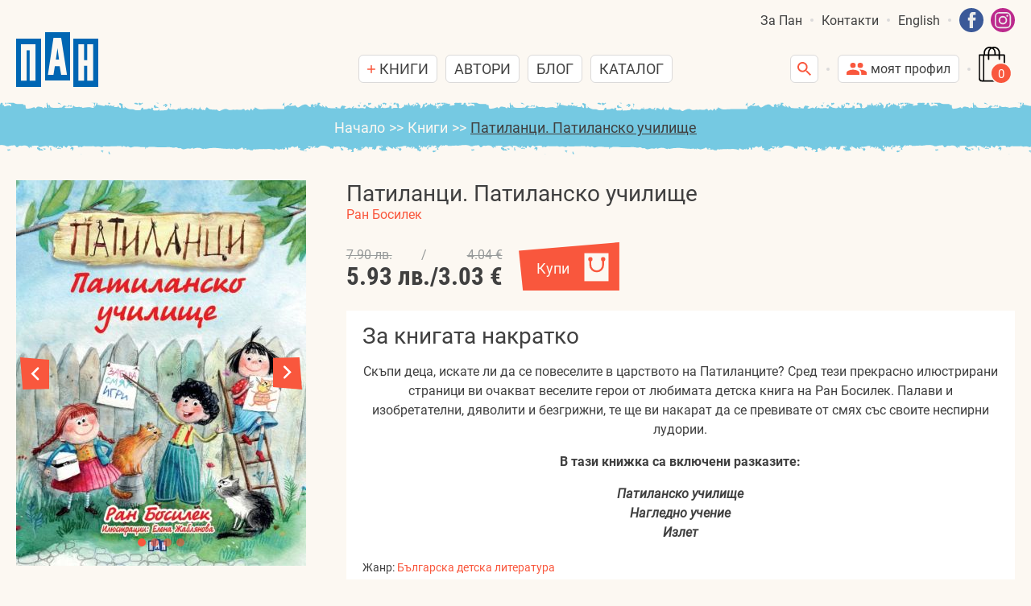

--- FILE ---
content_type: text/html; charset=utf-8
request_url: https://www.pan-bg.eu/knigi/patilantsi-patilansko-uchilishte-2458.html
body_size: 65987
content:
<!DOCTYPE html>
<html xmlns="http://www.w3.org/1999/xhtml" lang="bg">
<head>
<meta charset="UTF-8">
<meta http-equiv="Content-Type" content="text/html;charset=UTF-8">
<meta name="viewport" content="width=device-width,initial-scale=1.0"/>
<title>Патиланци. Патиланско училище</title>

<meta name="keywords" content="нови детски книги, различни детски книги, различни книжки, книжки, онлайн четене, нови книжки, български книжки за деца, книги с красиви илюстрации, различни илюстрации, цветни илюстрации, цветни книжки, книжки с твърди страници, книжки за баня, приказки, приказни сборници, приказки за лека нощ, приказки за деца, учебни помагала, помагала за първи клас, занимателни книги, книги за оцветяване, книжки за оцветяване, книги със стикери, книжки със стикери, забавни задачи и игри, панорамни книжки, панорамни книги, уча и играя, музикални книжки, музикални книги, книжка хармоника, енциклопедии, нови енциклопедии, енциклопедия за земята, енциклопедия за животните, енциклопедия за космоса, енциклопедия за динозаврите, динозаври, книги с динозаври, пипи дългото чорапче, астрид линдгрен, любими книги за деца, любими книжки, книги за подарък, луксозни книги, novi detski knigi, razlichni knigi, razli4ni detski knigi, novi knijki, knijki, bylgarski knijki za deca, krasivi ilustracii, knigi s krasivi ilustracii, razlichni ilustracii, cvetni ilustracii, cvetni knijki, knijki s tvurdi stranici, knijki za bania, prikazki, prikazni sbornici, prikazki za leka nosht, prikazki za deca, uchebni pomagala, pomagala za purvi klas, zanimatelni knijki, knijki za ocvetqvane, ocwetiavane, ocwetqwane, panoramni knijki, muzikalni knijki, knijki harmonica, enciklopedia, enciklopedii za deca, dinozavri, enciklopedii za dinozavri, knigi s dinozavri, knigi za podaruk, knigi za kosmosa, pipi dylgoto chorapche, pipi dulgoto 4orap4e, astrid lindgren, lubimi knigi za deca, lubimi knijki, knigi za podaryk, luxozni knigi, luksozni knigi">
<style>@import url("/css/main.css");@font-face{font-family:'Roboto';font-style:normal;font-weight:400;src:local("Roboto"),local("Roboto-Regular"),url("/fonts/roboto/roboto-v20-latin_cyrillic-regular.woff2") format("woff2"),url("/fonts/roboto/roboto-v20-latin_cyrillic-regular.woff") format("woff")}@font-face{font-family:'Roboto';font-style:italic;font-weight:400;src:local("Roboto Italic"),local("Roboto-Italic"),url("/fonts/roboto/roboto-v20-latin_cyrillic-italic.woff2") format("woff2"),url("/fonts/roboto/roboto-v20-latin_cyrillic-italic.woff") format("woff")}@font-face{font-family:'Roboto';font-style:normal;font-weight:700;src:local("Roboto Bold"),local("Roboto-Bold"),url("/fonts/roboto/roboto-v20-latin_cyrillic-700.woff2") format("woff2"),url("/fonts/roboto/roboto-v20-latin_cyrillic-700.woff") format("woff")}@font-face{font-family:'Roboto Condensed';font-style:normal;font-weight:400;src:local("Roboto Condensed"),local("RobotoCondensed-Regular"),url("/fonts/roboto-condensed/roboto-condensed-v18-latin_cyrillic-regular.woff2") format("woff2"),url("/fonts/roboto-condensed/roboto-condensed-v18-latin_cyrillic-regular.woff") format("woff")}@font-face{font-family:'Roboto Condensed';font-style:normal;font-weight:700;src:local("Roboto Condensed Bold"),local("RobotoCondensed-Bold"),url("/fonts/roboto-condensed/roboto-condensed-v18-latin_cyrillic-700.woff2") format("woff2"),url("/fonts/roboto-condensed/roboto-condensed-v18-latin_cyrillic-700.woff") format("woff")}html{height:100%;padding:0;margin:0}body{background:#FCF8F2;padding:0;margin:0;font-family:'Roboto', sans-serif;font-size:16px;color:#404040;min-height:100%}html.overlay-on,html.overlay-on body{overflow:hidden !important}.skin-body{display:flex;flex-flow:column nowrap;min-height:101%;max-width:1920px;margin:0 auto;background:#FCF8F2}@media print{.skin-body{min-height:auto}body>*:not(.skin-body){display:none}}.clear{clear:both}img{max-width:100%;max-height:100%}a{color:#F9573D;text-decoration:none}a:hover{text-decoration:underline}a.itti-scroll-to-page-top-btn{display:block;position:fixed;z-index:9999;font-size:50px;width:1em;height:1em;right:5px;bottom:-2em;background:url(/css/i/scroll-top-h.png) 50% 50%/contain no-repeat;transition:bottom 0.4s}a.itti-scroll-to-page-top-btn:hover{background-image:url(/css/i/scroll-top-h.png)}a.itti-scroll-to-page-top-btn.show{bottom:72px}@media (max-width: 768px){a.itti-scroll-to-page-top-btn{font-size:60px}}@media (max-width: 550px){a.itti-scroll-to-page-top-btn{font-size:44px}}.x1320{box-sizing:border-box;margin:0 auto;padding:0 20px;width:100%;max-width:1360px}.x860{box-sizing:border-box;margin:0 auto;padding:0 20px;width:100%;max-width:900px}@media (max-width: 768px){.x1320{padding-left:10px;padding-right:10px}.x860{padding-left:10px;padding-right:10px}}.skin-header{padding:10px 20px}.skin-header ul{margin:0;padding:0;list-style:none}.skin-header ul li{margin:0;padding:0}ul.header-top-nav{color:#404040;font-size:16px;display:flex;justify-content:flex-end;align-items:center}ul.header-top-nav li{margin:0;padding:0;position:relative}ul.header-top-nav a{color:inherit;text-decoration:none;cursor:pointer}ul.header-top-nav>li.selected>a,ul.header-top-nav>li>a:hover{color:#F9573D}ul.header-top-nav .social-links a img{vertical-align:top;width:30px}ul.header-top-nav .social-links a:first-child{margin-right:5px}.skin-header .header-content{display:flex;justify-content:space-between;align-items:flex-end}.skin-header .header-content>div{flex:0 1 33.33%}.skin-header a.logo{display:block;text-decoration:none}.skin-header a.logo .logo-img{vertical-align:top}.skin-header a.logo .slogan-img{margin:15px 0 -10px 15px;vertical-align:top}ul.header-main-nav{display:flex;justify-content:center;align-items:center;color:#404040;font-size:16px}ul.header-main-nav a{color:inherit;text-decoration:none}ul.header-main-nav>li{position:relative;z-index:200;margin:5px}ul.header-main-nav>li .small-btn{display:block;margin:0;font-size:18px;text-transform:uppercase}ul.header-main-nav>li ul{display:block}ul.header-main-nav>li:hover .small-btn.plus-ico{background-image:url("/css/i/minus-icon.svg");border-color:#F9573D}ul.header-main-nav>li:hover .header-popup-menu{display:block}.header-popup-menu{display:none;box-sizing:border-box;position:absolute;z-index:250;top:100%;margin-top:-5px;left:0;padding:20px 0;color:#404040}.header-popup-menu:after{content:'';display:block;box-sizing:border-box;position:absolute;top:13px;left:15px;width:15px;height:15px;border-left:1px solid #DBDADA;border-top:1px solid #DBDADA;background:#fff;transform:rotate(45deg)}.header-popup-menu.v1{width:770px;left:-200px}.header-popup-menu.v1:after{left:242px}.header-popup-menu.v2{width:160px}.header-popup-menu>div{padding:10px 5px;background:#fff;border:1px solid #DBDADA;border-radius:6px}.header-popup-menu ul li{margin:1px 0}.header-popup-menu ul li a{display:block;padding:5px;position:relative}.header-popup-menu ul li a:hover,.header-popup-menu ul li.selected>a{background-color:#E4E4E4}.header-popup-menu ul.sub-nav{padding-left:10px;display:none}.header-popup-menu ul li.has-sub-nav>a{padding-right:25px}.header-popup-menu ul li.has-sub-nav>a .btn-toggle-sub-nav{position:absolute;top:0;bottom:0;right:0;width:25px;background:transparent url(/css/i/plus-icon.svg) 50% 50%/12px auto no-repeat}.header-popup-menu ul li.has-sub-nav.selected>a .btn-toggle-sub-nav{background-image:url(/css/i/minus-icon.svg)}.header-popup-menu ul li.has-sub-nav.selected>ul.sub-nav{display:block}.header-popup-menu .books-menu{display:flex;justify-content:space-between;align-items:flex-start}.header-popup-menu .books-menu>div{flex:0 1 auto;padding:5px}.header-popup-menu .books-menu .book-menu-title{font-weight:700;border-bottom:1px solid #707070}.header-special-buttons{display:flex;justify-content:flex-end;align-items:flex-end}.header-special-buttons .dot-separator{margin:0 5px 20px 5px}.header-special-buttons .mobile-btn{display:none;white-space:nowrap}.header-special-buttons .mobile-btn .dot-separator,.header-special-buttons .mobile-btn .small-btn{display:inline-block;vertical-align:bottom}.header-special-buttons .small-btn.login-ico:hover .header-popup-menu{display:block}.header-special-buttons .small-btn.login-ico:hover .header-popup-menu a{color:#404040;text-decoration:none}#headerSearchBox{position:relative;z-index:110}#headerSearchBox>form{box-sizing:border-box;position:absolute;top:100%;right:5px;z-index:111;width:0;transition:width 0.2s;overflow:hidden}#headerSearchBox>form .form-content{position:relative}#headerSearchBox>form input{width:100%;height:35px;padding:5px 40px 5px 5px;line-height:normal;outline:none}#headerSearchBox>form button{position:absolute;margin:0;top:0;right:0;box-shadow:none}#headerSearchBox.show>form{width:300px}#headerSearchBox.show>a.small-btn.search-ico{background-image:url(/css/i/remove-icon.svg);background-size:15px auto}#mainMenu #btnCloseMainMenu,#mainMenu ul.mobile-nav{display:none}@media (max-width: 1680px){.skin-header a.logo{margin-right:10px}.skin-header a.logo .slogan-img{display:none}}@media (max-width: 1024px){.skin-header .header-content>div{flex:0 1 auto}.skin-header .header-special-buttons .small-btn{width:35px;height:35px;padding:0;background-position:50% 50%}.skin-header .header-special-buttons .small-btn>span{display:none}.skin-header .header-special-buttons .mobile-btn{display:block}#mainMenu{position:fixed;top:0;right:-100%;box-sizing:border-box;width:90%;max-width:360px;height:100vh;margin:0;padding:20px 10px;background:#fff;transition:right 0.4s;overflow-y:auto;z-index:5600}#mainMenu.opened{right:0}#mainMenu #btnCloseMainMenu{display:block;margin:5px 5px 5px auto;width:24px;height:18px;position:relative;cursor:pointer}#mainMenu #btnCloseMainMenu:after,#mainMenu #btnCloseMainMenu:before{content:'';display:block;width:100%;height:2px;background:#333333;position:absolute;top:50%;margin-top:-1px;left:0;transform:rotate(-45deg)}#mainMenu #btnCloseMainMenu:before{transform:rotate(45deg)}#mainMenu ul.header-main-nav{display:block}#mainMenu ul.header-main-nav>li{margin:20px 0}#mainMenu .header-popup-menu{display:none;position:static;width:auto;max-width:none;padding:0 0 0 0}#mainMenu .header-popup-menu:after{display:none}#mainMenu .header-popup-menu .books-menu{display:block}#mainMenu .small-btn.plus-ico{background-image:url("/css/i/plus-icon.svg")}#mainMenu .small-btn.plus-ico.clicked{background-image:url("/css/i/minus-icon.svg");border-color:#F9573D}#mainMenu .small-btn.plus-ico.clicked{background-image:url("/css/i/minus-icon.svg");border-color:#F9573D}#mainMenu .small-btn.plus-ico.clicked ~ .header-popup-menu{display:block}#headerSearchBox>form{top:5px;right:50px}}@media (max-width: 768px){.skin-header{padding:10px 10px 0px 10px}.skin-header ul.header-top-nav{display:none}.skin-header a.logo .logo-img{width:90px}.skin-header .header-content{align-items:center}#headerSearchBox>form{top:100%;margin-top:5px;right:auto;left:5px}#headerSearchBox.show>form{width:220px}#mainMenu ul.mobile-nav{display:block}#mainMenu ul.mobile-nav{margin:5px 0;border-top:1px solid #707070;color:#404040}#mainMenu ul.mobile-nav li{margin:5px 0}#mainMenu ul.mobile-nav li:not(.social-links) a{display:block;padding:5px;color:inherit;cursor:pointer}#mainMenu ul.mobile-nav li.social-links a{display:inline-block;vertical-align:top;margin:5px;color:inherit;cursor:pointer}#mainMenu ul.mobile-nav li a:hover{background:#fff;color:#F9573D}}@media (max-width: 550px){.skin-header a.logo .logo-img{width:75px}}.skin-main{padding-bottom:50px}.skin-footer{background:#FCEED9;font-size:18px;line-height:1.4em;color:#404040}ul.footer-nav{margin:0;padding:30px 10px;list-style:none;color:#fff;display:flex;justify-content:center;align-items:center;flex-wrap:wrap}ul.footer-nav li{margin:0;padding:5px 10px}ul.footer-nav a{color:inherit;text-decoration:none}ul.footer-nav>li.selected>a,ul.footer-nav>li>a:hover{color:#404040;text-decoration:underline}.footer-contacts{display:flex;justify-content:space-between;align-items:flex-start}.footer-contacts>div{flex:0 1 33.33%;padding:10px 0}.footer-contacts>div:nth-child(1){text-align:left}.footer-contacts>div:nth-child(2){text-align:center}.footer-contacts>div:nth-child(3){text-align:right}.footer-contacts>div p{margin:0;padding:0}.footer-contacts>div p:first-child{font-size:1.22em;margin-bottom:5px}.footer-payment-logos{display:flex;justify-content:center;align-items:center;flex-wrap:wrap;padding:10px 0}.footer-payment-logos>div{box-sizing:border-box;flex:0 1 auto;padding:10px}.footer-payment-logos img{vertical-align:top}.footer-awards{display:flex;justify-content:center;align-items:flex-start;flex-wrap:wrap}.footer-awards>div{box-sizing:border-box;flex:0 1 50%;padding:10px;display:flex;align-items:center}.footer-awards>div span{padding:10px;display:block}.footer-awards>div img{padding:10px}.footer-awards>div:nth-child(1){justify-content:flex-end;text-align:right}.footer-awards>div:nth-child(1) img{order:2}.footer-awards>div:nth-child(2){justify-content:flex-start;text-align:left}.footer-social-links{text-align:center}.footer-social-links a{margin:10px;display:inline-block;vertical-align:top}.footer-social-links a img{vertical-align:top}.footer-social-links a:hover{opacity:0.7}.footer-copyright{padding:10px 0;text-align:center;font-size:14px;color:#87878C}.footer-copyright .itti img{vertical-align:baseline}@media (max-width: 1024px){.footer-contacts{display:block}.footer-contacts>div:nth-child(n){text-align:center}.footer-awards{display:block}.footer-awards>div:nth-child(n){display:block;text-align:center}.footer-awards>div img{padding-bottom:0;vertical-align:top}}.PageBar{margin:20px 0;font-size:18px;color:#404040;display:flex;justify-content:center;align-items:center}.PageBar .prev{margin:0 10px;width:16px;height:24px;background:url(/css/i/pb-arrow-l.svg) 50% 50%/contain no-repeat}.PageBar a.prev:hover{background-image:url(/css/i/pb-arrow-l-h.svg)}.PageBar span.prev{opacity:0.5}.PageBar .next{margin:0 10px;width:16px;height:24px;background:url(/css/i/pb-arrow-r.svg) 50% 50%/contain no-repeat}.PageBar a.next:hover{background-image:url(/css/i/pb-arrow-r-h.svg)}.PageBar span.next{opacity:0.5}.PageBar .pages{margin:0 10px}.dot-separator{display:block;margin:0 10px;padding:0;width:4px;height:4px;border-radius:4px;background:#DBDADA}.small-btn{display:inline-block;position:relative;vertical-align:top;box-sizing:border-box;margin:5px;min-height:35px;padding:4px 10px;line-height:25px;background:#fff 0 0 no-repeat;border:1px solid #DBDADA;border-radius:6px;font-size:16px;color:#404040;text-decoration:none;cursor:pointer}.small-btn:hover{border-color:#F9573D;text-decoration:none}.small-btn>span{margin-left:5px}.small-btn.plus-ico{background-image:url("/css/i/plus-icon.svg");background-size:10px auto;background-position:10px 50%;padding-left:20px}.small-btn.plus-ico.selected{background-image:url("/css/i/plus-icon-over.svg");background-color:#F9573D;border-color:#F9573D;color:#fff}.small-btn.pen-ico{background-image:url("/css/i/pen-icon.svg");background-size:12px auto;background-position:10px 50%;padding-left:22px}.small-btn.pen-ico.selected{background-image:url("/css/i/pen-icon-over.svg");background-color:#F9573D;border-color:#F9573D;color:#fff}.small-btn.catalogue-ico{background-image:url("/css/i/download-icon.svg");background-size:14px auto;background-position:10px 50%;padding-left:24px}.small-btn.catalogue-ico.selected{background-image:url("/css/i/download-icon-over.svg");background-color:#F9573D;border-color:#F9573D;color:#fff}.small-btn.login-ico{background-image:url("/css/i/customer-icon.svg");background-size:25px auto;background-position:10px 50%;padding-left:35px}.small-btn.login-ico-merchant{background-image:url("/css/i/store-icon.svg");background-size:18px auto;background-position:10px 50%;padding-left:28px}.small-btn.search-ico{width:35px;height:35px;padding:0;background-image:url("/css/i/search-icon.svg");background-position:50% 50%;background-size:17px auto}.small-btn.hamb-ico{width:35px;height:35px;padding:0;background-image:url("/css/i/hamb-icon.svg");background-position:50% 50%;background-size:22px auto}.shop-cart-main-btn{display:inline-block;box-sizing:border-box;margin:5px;width:40px;height:45px;position:relative;background:url(/css/i/shopping-bag.svg) 0 0/contain no-repeat;cursor:pointer}.shop-cart-main-btn>span{position:absolute;bottom:2px;right:1px;width:22px;font-size:15px;color:#fff;text-align:center}.blue-section-v1{padding:20px;background:url(/css/i/crayon-top-light.svg) 50% 0 repeat-x,url(/css/i/crayon-bottom-light.svg) 50% 100% repeat-x,#75C9E2;color:#fff}.blue-section-v2{padding:20px;background:url(/css/i/crayon-top-light.svg) 50% 0 repeat-x,url(/css/i/crayon-bottom-dark.svg) 50% 100% repeat-x,#75C9E2;color:#fff}.crumbs-path{padding:10px;font-size:18px;text-align:center;color:#FCF8F2}.crumbs-path span{margin:0 5px}.crumbs-path a{color:inherit}.crumbs-path a:last-child{color:#404040;text-decoration:underline;pointer-events:none}@media (max-width: 768px){.crumbs-path{font-size:16px}}@media (max-width: 550px){.crumbs-path{font-size:14px}}.neuchaTitle{margin:10px 0;padding:5px;font-size:40px;text-align:center;color:#404040;text-transform:uppercase}.neuchaTitle a{color:inherit;text-decoration:none}@media (max-width: 1024px){.neuchaTitle{font-size:35px}}@media (max-width: 768px){.neuchaTitle{font-size:30px}}@media (max-width: 550px){body .neuchaTitle{display:block !important}body .neuchaTitle:before{display:none !important}}.book-buy-btn.pre-loading{filter:grayscale(100%)}.book-small-box{margin:0 auto;max-width:240px;width:100%;font-size:18px;color:#404040}.book-small-box .book-image{display:block;position:relative;margin-bottom:15px}.book-small-box .book-image img{width:100%;vertical-align:top;border:none}.book-small-box .book-image img[data-src]{display:none}.book-small-box .book-image img+.img-padding{display:block;background:#F3EDE3;opacity:1;transition:opacity 0.1s}.book-small-box .book-image img:not([data-src])+.img-padding{position:absolute;top:0;left:0;right:0;bottom:0;opacity:0;padding:0 !important}.book-small-box .book-image .no-image{display:block;height:350px;background:#F3EDE3}.book-small-box .book-info{height:70px;margin-bottom:10px;text-overflow:ellipsis;overflow:hidden}.book-small-box .book-title a{font-size:1em;font-weight:700;color:inherit;text-decoration:none}.book-small-box .book-author a{font-size:14px;color:#F9573D}.book-small-box .book-image .promo-badge{position:absolute;top:10px;right:10px;width:45px;height:45px;border-radius:50%;background:red;display:flex;flex-direction:column;justify-content:center;align-content:center;align-items:center;color:#EEE;font-size:0.9em;box-shadow:1px 1px 5px #404040;font-weight:normal}.book-small-box .book-tt{font-size:14px;color:#404040;line-height:1.6em}.book-small-box .book-tt span{color:#777}.book-small-box .book-buy-box{display:flex;justify-content:space-between;gap:5px;align-items:flex-end}.book-small-box .book-price{display:flex;gap:0 5px;font-family:'Roboto Condensed', sans-serif;font-size:1.1em;font-weight:700}.book-small-box .book-price span{display:inline-block;width:100%;white-space:nowrap}.book-small-box .book-price span:nth-last-of-type(1){text-align:right}.book-small-box .book-old-price{display:flex;gap:0 5px;font-family:'Roboto Condensed', sans-serif;font-size:1.1em;color:#979a9a}.book-small-box .book-old-price span{display:inline-block;width:100%;white-space:nowrap}.book-small-box .book-old-price span:nth-last-of-type(1){text-align:right}.book-small-box .book-buy-btn{cursor:pointer;box-sizing:border-box;display:block;width:85px;height:41px;padding:15px 40px 10px 10px;line-height:25px;background:url("/css/i/btn-buy-1.svg") 0 0/contain no-repeat;font-size:16px;color:#FCF8F2;text-align:center;text-decoration:none}.book-small-box .book-buy-btn:hover{opacity:0.8}.book-small-box.type-even .book-buy-btn{background:url("/css/i/btn-buy-2.svg") 100% 0/contain no-repeat;padding:15px 10px 10px 40px}.book-small-box .book-unavailable{font-size:16px;color:#666}.book-small-box.v2{overflow:hidden;max-width:none}.book-small-box.v2 .book-image{max-width:160px;margin:0 15px 15px 0;float:left}.book-small-box.v2 .book-info{height:auto;overflow:visible}.book-small-box.v2 .book-price{margin-top:10px;width:100%;max-width:150px}.book-small-box.v2 .book-old-price{display:none}@media (max-width: 768px){.book-small-box{font-size:16px}.book-small-box.v2 .book-image{max-width:130px}}@media (max-width: 550px){.book-small-box .book-info{height:auto}.book-small-box.v2 .book-image{max-width:100px}}.my-modal-dialog-layer{position:fixed;z-index:1;top:111%;bottom:-111%;right:0;left:0;visibility:hidden;opacity:0;display:flex;justify-content:center;align-items:center;background:rgba(0,0,0,0.2);padding:10px;transition:z-index 0s 0.2s, top 0s 0.2s, bottom 0s 0.2s, visibility 0.2s, opacity 0.2s}.my-modal-dialog-layer.show{z-index:6000;top:0;bottom:0;visibility:visible;opacity:1;transition:z-index 0s, top 0s, bottom 0s, visibility 0.2s, opacity 0.2s}.my-modal-dialog{margin:0 auto;position:relative;box-sizing:border-box;width:100%;max-width:700px;background:#fff;border:1px solid #CCC;border-radius:5px;overflow:hidden}.my-modal-dialog .mmd-title{background:#FCEED9;padding:15px;font-size:22px;display:flex;justify-content:space-between;align-items:flex-start}.my-modal-dialog .mmd-title .mmd-close-btn{flex:0 0 auto;margin-left:10px;background:#fff;width:1.3em;height:1.3em;line-height:1.3em;text-align:center;color:#001C2E;cursor:pointer}.my-modal-dialog .mmd-content{padding:15px}.my-modal-dialog .mmd-content.errors{color:#f10}.my-modal-dialog .mmd-content.success{color:#080}.my-modal-dialog .mmd-timeout{position:absolute;bottom:0;left:0;right:0;background:#EEE}.my-modal-dialog .mmd-timeout:after{content:'';display:block;width:0;height:4px;background:#F9573D}.my-modal-dialog-layer.show>.my-modal-dialog>.mmd-timeout:after{width:100%;transition:width 5s linear}.my-modal-dialog.v1{max-width:500px}.my-modal-dialog.v1 .mmd-title{padding:10px;font-size:16px}@media (max-width: 768px){.my-modal-dialog .mmd-title{font-size:20px}}@media (max-width: 550px){.my-modal-dialog .mmd-title{font-size:18px}}.books-cats-links{float:left;margin:10px 0 10px;line-height:1.5em}.books-cats-links a{margin:0 5px}.books-cats-links a.selected{color:#404040;text-decoration:underline}.books-filter{margin:0 0 10px 0;padding:0 0 20px 0;border-bottom:1px solid #FCEED9;text-align:right}.books-filter .pb-wrap{display:inline-block}.books-filter .pb-wrap .PageBar{float:right;margin:8px 0}.books-list{display:flex;justify-content:flex-start;align-items:flex-end;flex-wrap:wrap;margin:0 -10px}.books-list .books-list-item{box-sizing:border-box;flex:0 1 20%;padding:10px 10px 40px 10px}@media (max-width: 1320px){.books-list .books-list-item{flex:0 1 25%}}@media (max-width: 1200px){.books-cats-links{float:none;text-align:center}.books-filter{text-align:center}.books-filter>.items .sorting{float:none}.books-filter>.items .PageBar{float:none;margin-top:15px}}@media (max-width: 1024px){.books-list .books-list-item{flex:0 1 33.33%}}@media (max-width: 768px){.books-list .books-list-item{flex:0 1 50%}.books-cats-links{font-size:14px}}@media (max-width: 550px){.books-list{display:block}}.dfd{display:flex;flex-wrap:wrap;justify-content:space-between;align-items:flex-start;margin:0 -10px}.dfd>div{box-sizing:border-box;flex:0 1 auto;padding:10px}.dfd>div.w10{flex:0 1 10%}.dfd>div.w20{flex:0 1 20%}.dfd>div.w30{flex:0 1 30%}.dfd>div.w33{flex:0 1 33.33%}.dfd>div.w35{flex:0 1 35%}.dfd>div.w40{flex:0 1 40%}.dfd>div.w50{flex:0 1 50%}.dfd>div.w60{flex:0 1 60%}.dfd>div.w65{flex:0 1 65%}.dfd>div.w66{flex:0 1 66.66%}.dfd>div.w70{flex:0 1 70%}.dfd>div.w100{flex:0 1 100%}@media (max-width: 550px){.dfd{display:block}}form input,form textarea,form select{margin:0;box-sizing:border-box;padding:9px;font-family:'Roboto', sans-serif;font-size:15px;font-weight:normal;line-height:1.25em;background:#FFF;border:1px solid #D2C6B3;border-radius:5px;vertical-align:top}form button{margin:0;box-sizing:border-box;font-family:'Roboto', sans-serif;font-size:15px;font-weight:normal;line-height:1.25em;cursor:pointer;vertical-align:top}form label>input,form label>textarea,form label>select{margin-top:2px}form.submitting button[type="submit"]{pointer-events:none;position:relative}form.submitting button[type="submit"]:after{background:rgba(255,255,255,0.95);color:#333;text-transform:none;content:'Изчакване...';position:absolute;top:0;bottom:0;left:0;right:0;padding:2px;display:flex;justify-content:center;align-items:center}.error{color:red}::placeholder{color:#C7BCAD}:-ms-input-placeholder{color:#C7BCAD}::-ms-input-placeholder{color:#C7BCAD}::-webkit-input-placeholder{color:#C7BCAD}.form-design-v1{box-sizing:border-box;background:#fff;padding:20px}.form-design-v1 .form-title{margin-bottom:15px;font-size:24px;text-align:center}.form-design-v1 .form-text{margin:10px 0}.form-design-v1 .Errors{margin:10px 0;color:red}.error-calc-delivery{color:red;text-align:right}.form-design-v1 .Success{margin:10px 0;color:green}.form-design-v1 .form-sub-title{margin-top:10px;padding:5px;background:#FCF8F2;text-align:center;font-weight:bold}.form-design-v1 .form-dfd{justify-content:space-between}.form-design-v1 .form-flex-fields{display:flex;justify-content:space-between;flex-wrap:wrap}.form-design-v1 .form-flex-fields .form-flex-field{flex-grow:2}.form-design-v1 .form-flex-fields .form-flex-field:not(:first-child){margin-left:5px}.form-design-v1 .form-flex-fields .form-flex-field .form-dfd{padding-left:5px;padding-right:5px}.form-design-v1 select,.form-design-v1 textarea,.form-design-v1 input:not([type="radio"]):not([type="checkbox"]){width:100%}@media (max-width: 1024px){.form-design-v1 .form-title{font-size:22px}}@media (max-width: 768px){.form-design-v1 .form-title{font-size:20px}}body .btn-red-1,body .btn-red-2,body .btn-blue-1,body .btn-blue-2,body .btn-grey-1,body .btn-grey-2{box-sizing:border-box;display:inline-block;min-width:120px;margin:0;padding:20px 20px 15px 20px;line-height:1.4em;background:0 0/cover no-repeat;border:none;outline:none;text-decoration:none;cursor:pointer;font-size:18px;text-align:center;color:#FCF8F2}body .btn-red-1:hover,body .btn-red-2:hover,body .btn-blue-1:hover,body .btn-blue-2:hover,body .btn-grey-1:hover,body .btn-grey-2:hover{opacity:0.9}body .btn-red-1{background:url(/css/i/btn-red-1.svg) 0 0/cover no-repeat}body .btn-red-2{background:url(/css/i/btn-red-2.svg) 100% 0/cover no-repeat}body .btn-blue-1{background:url(/css/i/btn-blue-1.svg) 0 0/cover no-repeat}body .btn-blue-2{background:url(/css/i/btn-blue-2.svg) 100% 0/cover no-repeat}body .btn-grey-1{background:url(/css/i/btn-grey-1.svg) 0 0/cover no-repeat}body .btn-grey-2{background:url(/css/i/btn-grey-2.svg) 100% 0/cover no-repeat}@media (max-width: 1024px){body .btn-red-1,body .btn-red-2,body .btn-blue-1,body .btn-blue-2,body .btn-grey-1,body .btn-grey-2{font-size:16px}}body .btn-ok{box-sizing:border-box;display:inline-block;margin:0;padding:0;line-height:normal;border:none;outline:none;text-decoration:none;cursor:pointer;font-size:20px;width:2.25em;height:2.4em;background:url(/css/i/ok-btn.svg) 0 0/contain no-repeat}body .btn-ok:hover{background-image:url(/css/i/ok-btn-hover.svg)}[disabled]{background-color:#f3f4f6}.hidden{display:none}.self-end{align-self:flex-end}.nowrap{white-space:nowrap}.book-view{margin:25px 0 50px;display:flex;align-items:flex-start;justify-content:center}.book-view>.c1{box-sizing:border-box;flex:0 1 40%;max-width:360px;min-width:160px}.book-view>.c2{box-sizing:border-box;flex:1 1 60%;padding:0 0 0 4%}.book-view .book-gallery img{width:100%;vertical-align:top}.book-view .book-gallery .swiper-container{box-sizing:border-box}.book-view .book-gallery .swiper-container .swiper-wrapper{align-items:center}.book-view .book-gallery .swiper-container .swiper-button-prev,.book-view .book-gallery .swiper-container .swiper-button-next{position:absolute;top:50%;margin-top:-0.55em;font-size:36px;width:1em;height:1.11em;background:50% 50%/contain no-repeat;outline:none}.book-view .book-gallery .swiper-container .swiper-button-prev{left:5px;background-image:url("/css/i/arrow-l-hover.svg")}.book-view .book-gallery .swiper-container .swiper-button-next{right:5px;background-image:url("/css/i/arrow-r-hover.svg")}.book-view .book-gallery .swiper-container .swiper-pagination{bottom:15px}.book-view .book-gallery .swiper-pagination .swiper-pagination-bullet{display:inline-block;vertical-align:top;margin:0 3px;width:10px;height:10px;background:#F9573D 0 0 no-repeat padding-box;border-radius:5px;cursor:pointer;opacity:0.6}.book-view .book-gallery .swiper-pagination .swiper-pagination-bullet.swiper-pagination-bullet-active{background:#F9573D;opacity:1}.book-view .book-title{font-size:28px;color:#404040}.book-view .book-buy-box{margin:20px 0;font-size:18px;color:#404040;display:flex;justify-content:flex-start;align-items:flex-end;flex-wrap:wrap}.book-view .book-buy-box>.c1{box-sizing:border-box;flex:0 1 auto;padding:5px 20px 5px 0}.book-view .book-buy-box>.c2{box-sizing:border-box;flex:0 1 auto;padding:5px 0}.book-view .book-buy-box .book-price{display:flex;gap:0 5px;font-family:'Roboto Condensed', sans-serif;font-weight:700;font-size:1.7em;color:#404040}.book-view .book-buy-box .book-price span{display:inline-block;width:100%;white-space:nowrap}.book-view .book-buy-box .book-price span:nth-last-of-type(1){text-align:right}.book-view .book-buy-box .book-old-price{display:flex;gap:0 5px;font-size:16px;color:#979a9a}.book-view .book-buy-box .book-old-price span{display:inline-block;width:100%;white-space:nowrap}.book-view .book-buy-box .book-old-price span:nth-last-of-type(1){text-align:right}.book-view .book-buy-box .book-buy-btn{cursor:pointer;display:block;box-sizing:border-box;width:126px;height:60px;padding:20px 50px 15px 10px;line-height:25px;background:url("/css/i/btn-buy-1.svg") 0 0/contain no-repeat;color:#FCF8F2;text-align:center;text-decoration:none}.book-view .book-buy-box .book-buy-btn:hover{opacity:0.8}.book-view .book-buy-box .book-unavailable{display:block;color:#666}.book-view .book-summary{margin-top:20px;background:#fff;padding:15px 20px;color:#404040}.book-view .book-summary .bs-title{font-size:28px;margin-bottom:10px}.book-view .book-summary .bs-text{font-size:16px;line-height:1.5em}.book-view .book-summary .bs-images{display:flex;justify-content:space-between;align-items:flex-start;margin:10px -10px 0 -10px}.book-view .book-summary .bs-images>div{box-sizing:border-box;flex:0 1 33.33%;padding:10px}.book-view .book-summary .bs-images .bs-image{display:block;background:transparent 50% 50%/cover no-repeat}.book-view .book-summary .bs-images .bs-image:before{content:'';display:block;padding-top:56.25%}.book-view .book-summary .book-tt{margin-top:20px;font-size:14px;line-height:1.6em;color:#404040}.book-view .book-summary .book-tt span{color:#777}@media (max-width: 1024px){.book-view .book-gallery .swiper-container .swiper-button-prev,.book-view .book-gallery .swiper-container .swiper-button-next{font-size:30px}.book-view .book-gallery .swiper-container .swiper-pagination{bottom:8px}}@media (max-width: 768px){.book-view{display:block}.book-view>.c1{float:left;width:45%;margin:0 4% 20px 0}.book-view>.c2{padding:0}.book-view .book-title{font-size:24px}.book-view .book-buy-box{font-size:16px}.book-view .book-buy-box .book-buy-btn{width:104px;height:50px;padding:15px 40px 10px 10px}.book-view .book-summary{clear:both;padding:10px 15px}.book-view .book-summary .bs-title{font-size:24px}.book-view .book-summary .bs-images{display:block;max-width:400px;margin:0 auto}.book-view .book-summary .bs-images>div{padding:10px 0}}@media (max-width: 550px){.book-view>.c1{float:none;max-width:430px;width:auto;margin:0 auto 20px auto;box-sizing:border-box}.book-view>.c2{padding:0}.book-view .book-gallery .swiper-container .swiper-slide{padding:0 35px;box-sizing:border-box}.book-view .book-gallery .swiper-container .swiper-button-prev{left:0px}.book-view .book-gallery .swiper-container .swiper-button-next{right:0px}.book-view .book-title{font-size:20px;text-align:center}.book-view .book-author{text-align:center}.book-view .book-buy-box{justify-content:center}.book-view .book-buy-box .book-price{font-size:1.5em}.book-view .book-summary .bs-title{font-size:20px}}.more-books{margin:50px 0;display:none}.more-books.show{display:block}.more-books .neuchaTitle{text-transform:none}.more-books .swiper-container-wrap{box-sizing:content-box;margin:0 auto;max-width:1340px;padding:0 75px;position:relative}.more-books .swiper-container-wrap .swiper-container{box-sizing:border-box;width:100%;padding:10px}.more-books .swiper-container-wrap .swiper-button-prev,.more-books .swiper-container-wrap .swiper-button-next{position:absolute;top:50%;margin-top:-31px;font-size:56px;width:1em;height:1.11em;background:50% 50%/contain no-repeat;outline:none}.more-books .swiper-container-wrap .swiper-button-prev{left:10px;background-image:url("/css/i/arrow-l-hover.svg")}.more-books .swiper-container-wrap .swiper-button-next{right:10px;background-image:url("/css/i/arrow-r-hover.svg")}.more-books .swiper-container .swiper-slide{box-sizing:border-box;align-self:flex-end}@media (min-width: 1025px){.more-books .neuchaTitle{font-size:40px;text-transform:none}}@media (max-width: 1024px){.more-books .swiper-container-wrap{padding:0 60px}.more-books .swiper-container-wrap .swiper-button-prev,.more-books .swiper-container-wrap .swiper-button-next{font-size:40px}}

/*# sourceMappingURL=e8addc911d888fbe92e2c84b374a8305.css.map */</style>

<script type="text/javascript">
	function loadDynamicImages(){
		document.querySelectorAll('img[data-src]:not(.swiper-lazy)').forEach(function(el){
			el.setAttribute('src', el.getAttribute('data-src'));
			el.removeAttribute('data-src');
		});
		document.querySelectorAll('.dyn-bgr[data-background]').forEach(function(el){
			if(el.getAttribute('data-background')){
				el.style.backgroundImage = "url('"+el.getAttribute('data-background')+"')";
				el.removeAttribute('data-background');
			}
		});
	}

	function loadDynamicIFrames(){
		document.querySelectorAll('iframe[data-src]').forEach(function(el){
			el.setAttribute('src', el.getAttribute('data-src'));
			el.removeAttribute('data-src');
		});
	}

function isElementInViewport(el, aroundPixels){
	const dH = (window.innerHeight || document.documentElement.clientHeight);
	const dW = (window.innerWidth || document.documentElement.clientWidth);
	const rect = el.getBoundingClientRect();

	const dx2 = rect.left + rect.width;
	var isX = true;
	if(!isX) isX = rect.left>=aroundPixels && rect.left<=dW-aroundPixels;
	if(!isX) isX = dx2>=aroundPixels && dx2<=dW-aroundPixels;
	if(!isX) isX = rect.left<=aroundPixels && dx2>=dW-aroundPixels;

	const dy2 = rect.top + rect.height;
	var isY = false;
	if(!isY) isY = rect.top>=aroundPixels && rect.top<=dH-aroundPixels;
	if(!isY) isY = dy2>=aroundPixels && dy2<=dH-aroundPixels;
	if(!isY) isY = rect.top<=aroundPixels && dy2>=dH-aroundPixels;

	return isX && isY;
}

	function playScrollTransitions(){
		var delayTime = 0;
		document.querySelectorAll('.sc-transition:not(.transition-on):not(.transition-paused)').forEach(function (el) {
			var aroundPixels = parseInt(el.dataset.offset || 50);
			if (isElementInViewport(el,aroundPixels)) {
				var delayStep = parseInt(el.dataset.delay || 200);
				if (delayTime <= 0) {
					el.className += ' transition-on';
				}
				else {
					el.className += ' transition-paused';
					window.setTimeout(function () {
						el.className = el.className.replace('transition-paused', 'transition-on');
						delayTime -= delayStep;

					}, delayTime);
				}
				delayTime += delayStep;
			}
		});
	}

	function addItemToShopCart(btn, book_id, lng){
		if(btn.classList.contains('pre-loading')) return;

		btn.classList.add('pre-loading');

		var formData = new FormData();
		formData.append('action', 'add-item-to-cart');
		formData.append('book_id', book_id);
		formData.append('qty', 1);
		formData.append('lng', lng);

		doPostAjaxCall('/ajax/action.php', formData,
			function(responseText){
				var response = JSON.parse(responseText);
				if(response['success']) {
					if(typeof fbq !== "undefined" && response['status']=='new'){
						fbq('track', 'AddToCart', {
							content_name: response['item_title'],
							value: response['item_amount'],
							currency: response['item_curreny']
						});
					}
					if(response['items_qty']){
						document.getElementById('shopCartItemsQty').innerText = response['items_qty'];
					}
					if(response['html']){
						document.body.insertAdjacentHTML('beforeend', response['html']);
					}
				}
				btn.classList.remove('pre-loading');
			},
			function(){
				btn.classList.remove('pre-loading');
			}
		);
	}

	function doPostAjaxCall(url, formData, resolve, reject) {
		var xhr = new XMLHttpRequest();
		xhr.open("POST", url, true);

		xhr.onreadystatechange = function () {
			if (xhr.readyState != XMLHttpRequest.DONE) return;
			if (xhr.status == 200) {
				if(resolve) resolve(xhr.responseText);
			} else {
				if(reject) reject();
			}
		};
		xhr.send(formData);
	}
</script>

<script type="text/javascript">
if(top!=self){top.location=self.location}
!function(t,e,n){function r(t,e,n){t.addEventListener(e,function(){o(n)})}function o(t){c[t].l=1,c[t].r.forEach(function(e){e(t)})}function i(t){var e=0,n=null,r={then:function(t){n=t,this.r()},r:function(r){e>0||(t=t.filter(function(t){return c[t].l?0:t!=r}),0==t.length&&(e=2,n()))}};return t=t.filter(function(t){var e=c[t];return e.l?0:(e.r.push(r.r),e.ld(),1)}),r}function l(t,n,o){return o||(o=[]),n&&r(n,"load",t),c[t]={l:0,r:[],ld:function(){!this.l&&n&&i(o).then(function(){e.head.appendChild(n)})}},n}if(!t[n]){String.prototype.jqEscape=function(){return this.replace(/([:.\[\]])/g,"\\$1")},Element.prototype.matches||(Element.prototype.matches=Element.prototype.msMatchesSelector||Element.prototype.webkitMatchesSelector),Element.prototype.closest||(Element.prototype.closest=function(t){var e=this;if(!document.documentElement.contains(e))return null;do{if(e.matches(t))return e;e=e.parentElement||e.parentNode}while(null!==e);return null}),window.NodeList&&!NodeList.prototype.forEach&&(NodeList.prototype.forEach=function(t,e){e=e||window;for(var n=0;n<this.length;n++)t.call(e,this[n],n,this)});var c={};t[n]={defer:function(t,e){i(e).then(t)},addJS:function(t,n,r){var o=e.createElement("script");return o.src=n,o.async=!0,l(t,o,r)},addCSS:function(t,n,r){var o=e.createElement("link");return o.rel="stylesheet",o.href=n,l(t,o,r)}},l("ready"),l("load"),r(t,"DOMContentLoaded","ready"),r(t,"load","load")}}(window,document,"ITTI");
ITTI.addJS('jq','/oss/jquery/jquery-1.11.1.min.js',[]);
ITTI.addJS('jqcookie','/oss/jquery/jquery.cookie.min.js',['jq']);
ITTI.addCSS('jquiCSS','/oss/jquery/jquery-ui-1.11.1.redmond/jquery-ui.min.css',['ready']);
ITTI.addJS('jqui','/oss/jquery/jquery-ui-1.11.1.redmond/jquery-ui.min.js',['jq', 'jquiCSS']);
ITTI.addJS('speedy_address', '/js/speedy_address.js?3', ['jqui']);
ITTI.addJS('jqTimePicker','/oss/jquery/jquery.datetimepicker-1.5/jquery-ui-timepicker-addon.js',['jqui']);
ITTI.addCSS('swiperCSS','/oss/swiper-4.4.6/css/swiper.min.css',['ready']);
ITTI.addJS('swiperJS','/oss/swiper-4.4.6/js/swiper.min.js',['swiperCSS']);


ITTI.defer(function(){
	window.setTimeout(function(){ loadDynamicImages(); }, 1);

},['ready']);

ITTI.defer(function(){
	var ittiScrollToPageTop = document.querySelector('a.itti-scroll-to-page-top-btn');
	ittiScrollToPageTop.addEventListener('click', function(e){
		e.preventDefault();
		window.scrollTo({top:0,left:0,behavior:'smooth'});
		return false;
	});

	window.addEventListener('scroll', function(){
		playScrollTransitions();

		var scrollTop = (window.pageYOffset || document.documentElement.scrollTop);
		if(scrollTop>250){
			ittiScrollToPageTop.classList.add('show');
		} else {
			ittiScrollToPageTop.classList.remove('show');
		}
	});

	window.setTimeout(function(){ playScrollTransitions(); }, 1);

	window.setTimeout(function(){ loadDynamicIFrames(); }, 1);

},['load']);


</script>


<meta name="facebook-domain-verification" content="kyo8rvkjglm36vl5r2cmvvigmekast" />

<!-- Google tag (gtag.js) -->
<script async src="https://www.googletagmanager.com/gtag/js?id=G-SVKCCFM96F"></script>
<script>
  window.dataLayer = window.dataLayer || [];
  function gtag(){dataLayer.push(arguments);}
  gtag('js', new Date());

  gtag('config', 'G-SVKCCFM96F');
</script>
<!-- End Google Tag Manager -->

<!-- Google Tag Manager -->
<script>(function(w,d,s,l,i){w[l]=w[l]||[];w[l].push({'gtm.start':
new Date().getTime(),event:'gtm.js'});var f=d.getElementsByTagName(s)[0],
j=d.createElement(s),dl=l!='dataLayer'?'&l='+l:'';j.async=true;j.src=
'https://www.googletagmanager.com/gtm.js?id='+i+dl;f.parentNode.insertBefore(j,f);
})(window,document,'script','dataLayer','GTM-P5XSKCW');</script>
<!-- End Google Tag Manager -->

<!-- Facebook Pixel Code -->
<script>
	!function(f,b,e,v,n,t,s)
	{if(f.fbq)return;n=f.fbq=function(){n.callMethod?
	n.callMethod.apply(n,arguments):n.queue.push(arguments)};
	if(!f._fbq)f._fbq=n;n.push=n;n.loaded=!0;n.version='2.0';
	n.queue=[];t=b.createElement(e);t.async=!0;
	t.src=v;s=b.getElementsByTagName(e)[0];
	s.parentNode.insertBefore(t,s)}(window,document,'script',
	'https://connect.facebook.net/en_US/fbevents.js');
	fbq('init', '2638911336393440'); 
	fbq('track', 'PageView');
</script>
<!-- Facebook Pixel Code --><!-- og tags begin -->
<meta property="fb:admins" content="100000786974166"/>
<meta property="og:type" content="book"/>
<meta property="og:title" content="Патиланци. Патиланско училище"/>
<meta property="og:description" content="Скъпи деца, искате ли да се повеселите в царството на Патиланците?Сред тези прекрасно илюстрирани страници ви очакват веселите герои от любимата детска книга на Ран Босилек.Палави и изобретателни, дяволити и безгрижни, те ще ви накарат да се превивате от смях със своите неспирни лудории."/>
<meta property="og:url" content="https://www.pan-bg.eu/knigi/patilantsi-patilansko-uchilishte-2458.html"/>
<meta property="og:image" content="https://www.pan-bg.eu/files/img/66e320b584916892ffa855ff5007725d_360x0f_patilansko_uchilishte.JPG"/>
<meta property="product:brand" content="Издателска къща ПАН"/>
<meta property="product:availability" content="in stock"/>
<meta property="product:condition" content="new"/>
<meta property="product:price:amount" content="5.93"/>
<meta property="product:price:currency" content="BGN"/>
<meta property="product:retailer_item_id" content="9786192407995"/>
<meta property="product:item_group_id" content="Българска детска литература"/>
<meta property="og:site_name" content="Издателска къща ПАН"/>
<!-- og tags end -->

</head>
<body class="Books">


	<!-- Facebook Pixel Code -->
<noscript>
	<img height="1" width="1" src="https://www.facebook.com/tr?id=2638911336393440&ev=PageView&noscript=1"/>
</noscript>
<!-- End Facebook Pixel Code -->


<!-- Google Tag Manager (noscript) -->
<noscript><iframe src="https://www.googletagmanager.com/ns.html?id=GTM-P5XSKCW"
height="0" width="0" style="display:none;visibility:hidden"></iframe></noscript>
<!-- End Google Tag Manager (noscript) -->

	<div class="skin-body">
		<header class="skin-header">
			<ul class="header-top-nav">
	<li class=""><a href="/za-nas/">За Пан</a></li><li><span class="dot-separator"></span></li><li><a class="goto-footer">Контакти</a></li><li><span class="dot-separator"></span></li><li class=""><a href="/english/">English</a></li><li><span class="dot-separator"></span></li><li class="social-links">
		<a href="https://www.facebook.com/pan.publishing/" target="_blank"><img src="/css/i/facebook-top.svg" alt="Facebook" title="Facebook"/></a>
		<a href="https://www.instagram.com/pan_children_books/" target="_blank"><img src="/css/i/instagram-top.svg" alt="Instagram" title="Instagram"/></a>
</li></ul>
<div class="header-content">
	<div>
		<a href="/" class="logo">
			<img class="logo-img" src="/css/i/logo.svg" alt="Издателска къща ПАН" title="Издателска къща ПАН"/>
			<img class="slogan-img" src="/css/i/slogan.svg" alt="ПАН - Детският свят е голям" title="ПАН - Детският свят е голям"/>
		</a>
	</div>
	<div id="mainMenu">
		<a id="btnCloseMainMenu"></a>
		<ul class="header-main-nav">
			<li>
				<a class="small-btn plus-ico books-catalogue-btn"><span>Книги</span></a>
				<div class="header-popup-menu v1"><div><div class="books-menu">
	<div>
		<div class="book-menu-title">по категории</div>
		<ul class="books-categories-menu"><li class=""><a href="/kategorii/balgarska-detska-literatura-76.html">Българска детска литература</a></li><li class=""><a href="/kategorii/svetovna-detska-literatura-19.html">Световна детска литература</a></li><li class=""><a href="/kategorii/-87.html">Неуверени читатели</a></li><li class=""><a href="/kategorii/-88.html">Начинаещи читатели</a></li><li class=""><a href="/kategorii/entsiklopedii-i-nauchnopopulyarna-literatura-14.html">Енциклопедии и научнопопулярна литература</a></li><li class=""><a href="/kategorii/prikazki-18.html">Приказки</a></li><li class=""><a href="/kategorii/karti-81.html">Карти</a></li><li class=""><a href="/kategorii/-82.html">Коледа</a></li><li class="has-sub-nav"><a href="/kategorii/za-nay-malkite-20.html">За най-малките<span class="btn-toggle-sub-nav"></span></a><ul class="sub-nav"><li class=""><a href="/kategorii/knizhki-s-tvardi-stranitsi-77.html">Книжки с твърди страници</a></li><li class=""><a href="/kategorii/knizhki-harmonika-39.html">Книжки-хармоника</a></li><li class=""><a href="/kategorii/-84.html">Книжки с капачета</a></li><li class=""><a href="/kategorii/knizhki-za-banya-78.html">Книжки за баня</a></li><li class=""><a href="/kategorii/panoramni-knizhki-42.html">Панорамни книжки</a></li><li class=""><a href="/kategorii/muzikalni-knizhki-75.html">Музикални книжки</a></li><li class=""><a href="/kategorii/-86.html">Кутии</a></li></ul></li><li class="has-sub-nav"><a href="/kategorii/zanimatelni-knizhki-16.html">Занимателни книжки<span class="btn-toggle-sub-nav"></span></a><ul class="sub-nav"><li class=""><a href="/kategorii/knizhki-sas-stikeri-21.html">Книжки със стикери</a></li><li class=""><a href="/kategorii/knizhki-za-otsvetyavane-22.html">Книжки за оцветяване</a></li><li class=""><a href="/kategorii/zabavni-zadachi-i-igri-44.html">Забавни задачи и игри</a></li><li class=""><a href="/kategorii/pazeli-45.html">Пъзели</a></li><li class=""><a href="/kategorii/gatanki-i-stihotvoreniya-63.html">Гатанки и стихотворения</a></li></ul></li><li class=""><a href="/kategorii/literatura-za-uchenika-28.html">Литература за ученика</a></li><li class="has-sub-nav"><a href="/kategorii/lyatno-chetene-4.html">Лятно четене<span class="btn-toggle-sub-nav"></span></a><ul class="sub-nav"><li class=""><a href="/kategorii/1-klas-56.html">След 1 клас</a></li><li class=""><a href="/kategorii/2-klas-57.html">След 2 клас</a></li><li class=""><a href="/kategorii/3-klas-58.html">След 3 клас</a></li><li class=""><a href="/kategorii/4-klas-59.html">След 4 клас</a></li><li class=""><a href="/kategorii/5-klas-60.html">След 5 клас</a></li><li class=""><a href="/kategorii/6-klas-61.html">След 6 клас</a></li><li class=""><a href="/kategorii/7-klas-74.html">След 7 клас</a></li><li class=""><a href="/kategorii/8-klas-70.html">След 8 клас</a></li><li class=""><a href="/kategorii/9-klas-71.html">След 9 клас</a></li><li class=""><a href="/kategorii/10-klas-72.html">След 10 клас</a></li><li class=""><a href="/kategorii/11-klas-73.html">След 11 клас</a></li></ul></li><li class=""><a href="/kategorii/uchebni-pomagala-17.html">Учебни помагала</a></li><li class=""><a href="/kategorii/tiyn-46.html">Тийн</a></li><li class=""><a href="/kategorii/knigi-za-roditeli-3.html">Книги за родители</a></li><li class=""><a href="/kategorii/hudozhestvena-literatura-za-vazrastni-62.html">Художествена литература за възрастни</a></li></ul>
	</div>
	<div>
		<div class="book-menu-title">по поредици</div>
		<ul class="books-series-menu"><li class=""><a href="/poreditsi/25-vechni-detski-romana-31.html">25 вечни детски романа</a></li><li class=""><a href="/poreditsi/52-prikazki-66.html">52 приказки</a></li><li class=""><a href="/poreditsi/detska-klasika-s-tsvetni-ilyustratsii-60.html">Детска класика с цветни илюстрации</a></li><li class=""><a href="/poreditsi/70-prikazki-s-pouka-58.html">70 приказки с поука</a></li><li class=""><a href="/poreditsi/balgarska-klasika-za-detsa-26.html">Българска класика за деца</a></li><li class=""><a href="/poreditsi/balgarska-klasika-s-tsvetni-ilyustratsii-68.html">Българска класика с цветни илюстрации</a></li><li class=""><a href="/poreditsi/timote-73.html">Тимоте</a></li><li class=""><a href="/poreditsi/prikazki-za-nay-malkite-71.html">Приказки за най-малките</a></li><li class=""><a href="/poreditsi/veche-moga-da-cheta-56.html">Вече мога да чета</a></li><li class=""><a href="/poreditsi/golyama-kniga-61.html">Голяма книга</a></li><li class=""><a href="/poreditsi/chudni-prikazki-sas-stikeri-72.html">Чудни приказки със стикери</a></li><li class=""><a href="/poreditsi/kolektsiya-astrid-lindgren-32.html">Колекция &quot;Астрид Линдгрен&quot;</a></li><li class=""><a href="/poreditsi/ilyustrovana-entsiklopedichna-poreditsa-70.html">Илюстрована енциклопедична поредица </a></li><li class=""><a href="/poreditsi/detska-klasika-s-tvardi-koritsi-63.html">Детска класика с твърди корици</a></li><li class=""><a href="/poreditsi/entsiklopediya-za-nay-malkite-69.html">Енциклопедия за най-малките</a></li><li class=""><a href="/poreditsi/knigi-za-uchenika-64.html">Книги за ученика</a></li><li class=""><a href="/poreditsi/maystori-na-prikazkata-27.html">Майстори на приказката</a></li><li class=""><a href="/poreditsi/moga-sam-da-cheta-57.html">Мога сам да чета</a></li><li class=""><a href="/poreditsi/moyata-parva-kniga-55.html">Моята първа книга</a></li><li class=""><a href="/poreditsi/moyata-parva-prikazka-52.html">Моята първа приказка</a></li><li class=""><a href="/poreditsi/parvi-stapki-54.html">Първи стъпки </a></li><li class=""><a href="/poreditsi/svetat-na-prikazkite-59.html">Светът на приказките</a></li><li class=""><a href="/poreditsi/kakvo-za-kakvo-67.html">Какво?/За какво?</a></li></ul>
	</div>
	<div>
		<div class="book-menu-title">по възраст</div>
		<ul class="books-age-groups-menu"><li class=""><a href="/knigi-po-vazrast/0-4-godini-1.html">0-4 години</a></li><li class=""><a href="/knigi-po-vazrast/4-7-godini-2.html">4-7 години</a></li><li class=""><a href="/knigi-po-vazrast/7-10-godini-3.html">7-10 години</a></li><li class=""><a href="/knigi-po-vazrast/10-14-godini-4.html">10-14 години</a></li><li class=""><a href="/knigi-po-vazrast/14-godini-5.html">14+ години</a></li></ul>
	</div>
</div></div></div>
			</li>
			<li>
				<a class="small-btn " href="/avtori/">Автори</a>
			</li>
			<li>
				<a class="small-btn " href="/blog/">Блог</a>
			</li>
			<li>
				<a class="small-btn" target="_blank" href="/FullCatalogue.php">Каталог</a>
			</li>
		</ul>
		<ul class="mobile-nav"><li class=""><a href="/za-nas/">За Пан</a></li><li><a class="goto-footer">Контакти</a></li><li class=""><a href="/english/">English</a></li><li class="social-links">
		<a href="https://www.facebook.com/pan.publishing/" target="_blank"><img src="/css/i/facebook-top.svg" alt="Facebook" title="Facebook"/></a>
		<a href="https://www.instagram.com/pan_children_books/" target="_blank"><img src="/css/i/instagram-top.svg" alt="Instagram" title="Instagram"/></a>
</li></ul>
	</div>
	<div class="header-special-buttons">
		<div id="headerSearchBox">
			<a class="small-btn search-ico"></a>
			<form method="get" action="/knigi/">
	<div class="form-content">
		<input name="q" value="" placeholder="Търсене..."/>
		<button type="submit" class="small-btn search-ico"></button>
	</div>
</form>			<script type="text/javascript">
				ITTI.defer(function(){
					var domElement = document.getElementById('headerSearchBox');
					domElement.querySelector('a.small-btn.search-ico').addEventListener('click', function(){
						domElement.classList.toggle('show');
						if(domElement.classList.contains('show')){
							domElement.querySelector('form input[name="q"]').focus();
						}
					});
				},['ready']);

			</script>
		</div>
		<span class="dot-separator"></span>
		<span class="small-btn login-ico">
			<span>моят профил</span>
			<div class="header-popup-menu v2"><div><ul><li><a href="/profil/">Вход за клиенти</a></li><li><a href="/profil/?merchant">Вход за търговци</a></li></ul></div></div>
		</span>
		<span class="dot-separator"></span>
		<a class="shop-cart-main-btn" href="/porachka/"><span id="shopCartItemsQty">0</span></a>
		<div class="mobile-btn">
			<span class="dot-separator"></span>
			<a class="small-btn hamb-ico" id="btnOpenMainMenu"></a>
		</div>

	</div>
</div>

<script type="text/javascript">
	ITTI.defer(function(){
		var menu = document.getElementById('mainMenu');
		var btnOpen = document.getElementById('btnOpenMainMenu');
		var btnClose = document.getElementById('btnCloseMainMenu');
		//menu
		btnOpen.addEventListener('click', function(){
			document.documentElement.classList.add('overlay-on');
			menu.classList.add('opened');
		});
		btnClose.addEventListener('click', function(){
			document.documentElement.classList.remove('overlay-on');
			menu.classList.remove('opened');
		});
		menu.querySelector('.books-catalogue-btn').addEventListener('click', function(){
			this.classList.toggle('clicked');
		});
		menu.querySelectorAll('.has-sub-nav .btn-toggle-sub-nav').forEach(function(el){
			el.addEventListener('click', function(e){
				e.preventDefault();
				el.closest('.has-sub-nav').classList.toggle('selected');
				return false;
			});
		});

		document.querySelectorAll('.skin-header a.goto-footer').forEach(function (el) {
			el.addEventListener('click', function(){
				if(menu.classList.contains('opened')){
					btnClose.click();
				}
				setTimeout(function(){
					document.querySelector('.skin-footer .footer-contacts').scrollIntoView({behavior:"smooth",block:"center"});
				}, 1);
			});
		});

	},['ready']);
</script>
		</header>

		<main class="skin-main">
			<div class="blue-section-v1">
	<div class="crumbs-path"><a href="/">Начало</a><span>&gt;&gt;</span><a href="/knigi/">Книги</a><span>&gt;&gt;</span><a href="">Патиланци. Патиланско училище</a></div>
</div><div class="x1320">

	<div class="book-view">
		<div class="c1">
			<div class="book-gallery">
				<div id="bookSwiperGallery" class="swiper-container">
	<div class="swiper-wrapper"><div class="swiper-slide"><img src="/files/img/66e320b584916892ffa855ff5007725d_360x0f_patilansko_uchilishte.JPG" alt="Патиланци. Патиланско училище" title="Патиланци. Патиланско училище" class="swiper-lazy"/></div><div class="swiper-slide"><img src="/files/img/969d58f0ae3eb2b478f4a533470c9418_360x0f_patilansko_uchilishte1_Page_1.jpg" alt="Патиланци. Патиланско училище" title="Патиланци. Патиланско училище" class="swiper-lazy"/></div><div class="swiper-slide"><img src="/files/img/35752e2d2c6a547568b5c159c92992d5_360x0f_patilansko_uchilishte1_Page_2.jpg" alt="Патиланци. Патиланско училище" title="Патиланци. Патиланско училище" class="swiper-lazy"/></div><div class="swiper-slide"><img src="/files/img/3a46a7c9a801859a197873492fd38985_360x0f_patilansko_uchilishte1_Page_3.jpg" alt="Патиланци. Патиланско училище" title="Патиланци. Патиланско училище" class="swiper-lazy"/></div></div>
  <div class="swiper-pagination swiper-pagination-white"></div>
	<div class="swiper-button-next swiper-button-white"></div>
	<div class="swiper-button-prev swiper-button-white"></div>
</div>
<script type="text/javascript">
    ITTI.defer(function(){
	    var swiper = new Swiper('#bookSwiperGallery', {
	      slidesPerView:1,
	      slidesPerGroup:1,
	      spaceBetween:0,
	      loop:true,
	      pagination: {
			    el: '.swiper-pagination',
			    type: 'bullets',
			  },
	      navigation: {
	        nextEl: '.swiper-button-next',
	        prevEl:  '.swiper-button-prev',
	      },
	      // Disable preloading of all images
        preloadImages: false,
        // Enable lazy loading
        lazy: {loadPrevNext:false},
	    });
    },['swiperJS']);
  </script>			</div>
		</div>
		<div class="c2">
			<div class="book-title">Патиланци. Патиланско училище</div>
			<div class="book-author"><a href="/avtori/ran-bosilek-25.html">Ран Босилек</a></div>
			<div class="book-buy-box">
				<div class="c1">
					<div class="book-old-price">
	<span><s>7.90&nbsp;лв.</s></span>
	/
	<span><s>4.04&nbsp;€</s></span>
</div><div class="book-price"><span>5.93&nbsp;лв.</span> / <span>3.03&nbsp;€</span></div>				</div>
				<div class="c2">
					<a class="book-buy-btn" rel="nofollow" onclick="addItemToShopCart(this, 2458, 'bg')">Купи</a>				</div>
			</div>

			<div class="book-summary">
				<div class="bs-title">За книгата накратко</div>
				<div class="bs-text"><p style="text-align: center;">Скъпи деца, искате ли да се повеселите в царството на Патиланците? Сред тези прекрасно илюстрирани страници ви очакват веселите герои от любимата детска книга на Ран Босилек. Палави и изобретателни, дяволити и безгрижни, те ще ви накарат да се превивате от смях със своите неспирни лудории.</p>
<p style="text-align: center;"><strong>В тази книжка са включени разказите:</strong></p>
<p style="text-align: center;"><em><strong>Патиланско училище</strong></em><br /><em><strong>Нагледно учение</strong></em><br /><em><strong>Излет</strong></em></p></div>
				
				<div class="book-tt">
					Жанр:&nbsp;<span><a href="/kategorii/balgarska-detska-literatura-76.html">Българска детска литература</a></span><br/>
					Възраст:&nbsp;						<span><a href="/knigi-po-vazrast/0-4-godini-1.html">0-4 години</a></span>,&nbsp;						<span><a href="/knigi-po-vazrast/4-7-godini-2.html">4-7 години</a></span><br />
					ISBN:&nbsp;<span>9786192407995</span><br/> 
					Издадена:&nbsp;<span>2023</span>,					Корица:&nbsp;<span>мека</span>,
					Страници:&nbsp;<span>16</span>,
					Размери:&nbsp;<span>215x280 мм</span>,
														</div>
			</div>

		</div>

	</div>
</div>

<div class="more-books similar-books">
	<div class="x1320"><h1 class="neuchaTitle">Книги с подобно съдържание</h1></div>
	<div class="more-books-container"></div>
	<script type="text/javascript">
		ITTI.defer(function(){
			var mbElement = document.querySelector('.more-books.similar-books');
			var formData = new FormData();
			formData.append('action', 'similar-books');
			formData.append('book_id', '2458');

			function fnResolve(responseText){
				var response = JSON.parse(responseText);
				if(response['html']){
					mbElement.classList.add('show');

					var mbc = mbElement.querySelector('.more-books-container');
					mbc.innerHTML = response['html'];
					mbc.querySelectorAll('script').forEach(function(i){window.setTimeout(eval, 0, i.textContent);});
				}
				else {
					fnReject();
				}
			}
			
			function fnReject(){
				mbElement.parentNode.removeChild(mbElement);
			}
			
			doPostAjaxCall('/ajax/action.php', formData, fnResolve, fnReject);

		},['ready','swiperJS']);
	</script>
</div><div class="more-books also-buy-books">
	<div class="x1320"><h1 class="neuchaTitle">Клиенти, които купиха тази книга, също купиха</h1></div>
	<div class="more-books-container"></div>
	<script type="text/javascript">
		ITTI.defer(function(){
			var mbElement = document.querySelector('.more-books.also-buy-books');
			var formData = new FormData();
			formData.append('action', 'also-buy-books');
			formData.append('book_id', '2458');

			function fnResolve(responseText){
				var response = JSON.parse(responseText);
				if(response['html']){
					mbElement.classList.add('show');

					var mbc = mbElement.querySelector('.more-books-container');
					mbc.innerHTML = response['html'];
					mbc.querySelectorAll('script').forEach(function(i){window.setTimeout(eval, 0, i.textContent);});
				}
				else {
					fnReject();
				}
			}
			
			function fnReject(){
				mbElement.parentNode.removeChild(mbElement);
			}
			
			doPostAjaxCall('/ajax/action.php', formData, fnResolve, fnReject);

		},['ready','swiperJS']);
	</script>
</div>
		</main>

		<footer class="skin-footer">
			<ul class="footer-nav blue-section-v2"><li class=""><a href="/">Начало</a></li><li class=""><a href="/za-nas/">За Пан</a></li><li class=""><a href="/uslovia-za-dostavka/">Условия за доставка</a></li><li class=""><a href="/obshti-uslovia/">Общи условия</a></li></ul>

<div class="x1320">
	<div class="footer-contacts">
		<div><p><strong>Борси</strong></p>
<p>телефон: 0885 196 267<br />бул. "Цариградско шосе" 117<br /><br />телефон: &nbsp;02/978 86 51<br />бул. "Искърско шосе" 19<br /><br /></p></div>
		<div><p><strong>Редакция</strong></p>
<p>Издателска къща &ldquo;Пан&rdquo;<br />ПК 791<br />1000 София</p>
<p>телефон редакция:<br />02-974-31-65</p>
<p>&nbsp;</p></div>
		<div><p><strong>Адреси за кореспонденция</strong></p>
<p>Пишете ни на адрес: <a href="mailto:office@pan-bg.eu">office@pan-bg.eu</a></p>
<p>За заявки: <a href="mailto:borsa_pan@abv.bg">borsa_pan@abv.bg</a></p>
<p>&nbsp;</p>
<p>&nbsp;</p>
<p><strong>Телефон за информация: 0885 196 267</strong></p></div>
	</div>

	<div class="footer-payment-logos">
		<div><img src="/css/i/visa_logo.svg"	alt="VISA" title="VISA" /></div>
		<div><img src="/css/i/mastercard_logo.svg"	alt="MasterCard" title="MasterCard" /></div>
		<div><img src="/css/i/epaybg_logo.svg"	alt="ePay" title="ePay" /></div>
	</div>

	<div class="footer-awards">
		<div>
			<img src="/css/i/hristo-danov-prize.png" alt=""/>
			<span>Носител на награда &quot;Хр. Г. Данов&quot;</span>
		</div>
		<div>
			<img src="/css/i/bulgarian-book-association.png" alt=""/>
			<span>Съосновател и член на Асоциация Българска книга</span>
		</div>
	</div>

	<div class="footer-social-links">
		<a href="https://www.facebook.com/pan.publishing/" target="_blank"><img src="/css/i/facebook.svg" alt="Facebook" title="Facebook"/></a>
		<a href="https://www.instagram.com/pan_children_books/" target="_blank"><img src="/css/i/instagram.svg" alt="Instagram" title="Instagram"/></a>
	</div>

	<div class="footer-copyright">
		<span>&copy;2025 Издателство ПАН. Всички права запазени.	</span><br />
		<a target="_blank" class="itti" href="http://www.studioitti.com/" title="Studio ITTI"><img src="/css/i/itti.svg" title="Studio ITTI" alt="Studio ITTI" /></a>
	</div>
</div>

		</footer>
	</div>

	

	

	<a href="#" class="itti-scroll-to-page-top-btn"></a>

</body>
</html>



--- FILE ---
content_type: text/html; charset=utf-8
request_url: https://www.pan-bg.eu/ajax/action.php
body_size: 6784
content:
{"html":"<div id=\"similar-books-list\" class=\"similar-books-list swiper-container-wrap\">\r\n\t<div class=\"swiper-container\"><div class=\"swiper-wrapper\"><div class=\"swiper-slide\"><div class=\"book-small-box type-odd\">\r\n\t<a class=\"book-image\" href=\"\/knigi\/patilantsi-patilanchovo-tsarstvo-2392.html\" title=\"Патиланци. Патиланчово царство\"><img class=\"swiper-lazy\" data-src=\"\/files\/img\/19dbdcc340b162c930e7571778b4b9a1_360x0f_patilanci_patilanchovo_carstvo.JPG\" alt=\"Патиланци. Патиланчово царство\" \/><span class=\u0027img-padding\u0027 style=\u0027padding-top:129%\u0027><\/span><span class=\"promo-badge\">&minus;25&percnt;<\/span><\/a>\r\n\t<div class=\"book-info\">\r\n\t\t<div class=\"book-title\"><a href=\"\/knigi\/patilantsi-patilanchovo-tsarstvo-2392.html\">Патиланци. Патиланчово царство<\/a><\/div>\r\n\t\t<div class=\"book-author\"><a href=\"\/avtori\/ran-bosilek-25.html\">Ран Босилек<\/a><\/div>\r\n\t<\/div>\t\t\r\n\t<div class=\"book-buy-box\">\r\n\t\t<div class=\"c1\">\r\n\t\t\t<div class=\"book-old-price\">\r\n\t<span><s>7.90&nbsp;лв.<\/s><\/span>\r\n\t\/\r\n\t<span><s>4.04&nbsp;€<\/s><\/span>\r\n<\/div><div class=\"book-price\"><span>5.93&nbsp;лв.<\/span> \/ <span>3.03&nbsp;€<\/span><\/div>\r\n\t\t<\/div>\r\n\t\t<div class=\"c2\"><span class=\"book-unavailable\">Изчерпана<\/span><\/div>\r\n\t<\/div>\r\n<\/div><\/div><div class=\"swiper-slide\"><div class=\"book-small-box type-even\">\r\n\t<a class=\"book-image\" href=\"\/knigi\/patilantsi-baba-tsotsolana-2391.html\" title=\"Патиланци. Баба Цоцолана\"><img class=\"swiper-lazy\" data-src=\"\/files\/img\/9d33e820ad2c08ad7ae4027534eba3c3_360x0f_patilanci.%20baba%20cocolana.JPG\" alt=\"Патиланци. Баба Цоцолана\" \/><span class=\u0027img-padding\u0027 style=\u0027padding-top:131%\u0027><\/span><span class=\"promo-badge\">&minus;25&percnt;<\/span><\/a>\r\n\t<div class=\"book-info\">\r\n\t\t<div class=\"book-title\"><a href=\"\/knigi\/patilantsi-baba-tsotsolana-2391.html\">Патиланци. Баба Цоцолана<\/a><\/div>\r\n\t\t<div class=\"book-author\"><a href=\"\/avtori\/ran-bosilek-25.html\">Ран Босилек<\/a><\/div>\r\n\t<\/div>\t\t\r\n\t<div class=\"book-buy-box\">\r\n\t\t<div class=\"c1\">\r\n\t\t\t<div class=\"book-old-price\">\r\n\t<span><s>7.90&nbsp;лв.<\/s><\/span>\r\n\t\/\r\n\t<span><s>4.04&nbsp;€<\/s><\/span>\r\n<\/div><div class=\"book-price\"><span>5.93&nbsp;лв.<\/span> \/ <span>3.03&nbsp;€<\/span><\/div>\r\n\t\t<\/div>\r\n\t\t<div class=\"c2\"><span class=\"book-unavailable\">Изчерпана<\/span><\/div>\r\n\t<\/div>\r\n<\/div><\/div><div class=\"swiper-slide\"><div class=\"book-small-box type-odd\">\r\n\t<a class=\"book-image\" href=\"\/knigi\/patilantsi-denyat-na-patilantsite-2418.html\" title=\"Патиланци. Денят на патиланците\"><img class=\"swiper-lazy\" data-src=\"\/files\/img\/8febae21fb746c37eb608b091f10143b_360x0f_deniat_na_patilancite.JPG\" alt=\"Патиланци. Денят на патиланците\" \/><span class=\u0027img-padding\u0027 style=\u0027padding-top:131%\u0027><\/span><span class=\"promo-badge\">&minus;25&percnt;<\/span><\/a>\r\n\t<div class=\"book-info\">\r\n\t\t<div class=\"book-title\"><a href=\"\/knigi\/patilantsi-denyat-na-patilantsite-2418.html\">Патиланци. Денят на патиланците<\/a><\/div>\r\n\t\t<div class=\"book-author\"><a href=\"\/avtori\/ran-bosilek-25.html\">Ран Босилек<\/a><\/div>\r\n\t<\/div>\t\t\r\n\t<div class=\"book-buy-box\">\r\n\t\t<div class=\"c1\">\r\n\t\t\t<div class=\"book-old-price\">\r\n\t<span><s>7.90&nbsp;лв.<\/s><\/span>\r\n\t\/\r\n\t<span><s>4.04&nbsp;€<\/s><\/span>\r\n<\/div><div class=\"book-price\"><span>5.93&nbsp;лв.<\/span> \/ <span>3.03&nbsp;€<\/span><\/div>\r\n\t\t<\/div>\r\n\t\t<div class=\"c2\"><a class=\"book-buy-btn\" rel=\"nofollow\" onclick=\"addItemToShopCart(this, 2418, \u0027bg\u0027)\">Купи<\/a><\/div>\r\n\t<\/div>\r\n<\/div><\/div><div class=\"swiper-slide\"><div class=\"book-small-box type-even\">\r\n\t<a class=\"book-image\" href=\"\/knigi\/patilantsi-na-parzalkata-2336.html\" title=\"Патиланци. На пързалката\"><img class=\"swiper-lazy\" data-src=\"\/files\/img\/f97c001f43a975a7ef10681374a78d5f_360x0f_Screenshot%202022-11-01%20at%2014.54.53.png\" alt=\"Патиланци. На пързалката\" \/><span class=\u0027img-padding\u0027 style=\u0027padding-top:121%\u0027><\/span><span class=\"promo-badge\">&minus;25&percnt;<\/span><\/a>\r\n\t<div class=\"book-info\">\r\n\t\t<div class=\"book-title\"><a href=\"\/knigi\/patilantsi-na-parzalkata-2336.html\">Патиланци. На пързалката<\/a><\/div>\r\n\t\t<div class=\"book-author\"><a href=\"\/avtori\/ran-bosilek-25.html\">Ран Босилек<\/a><\/div>\r\n\t<\/div>\t\t\r\n\t<div class=\"book-buy-box\">\r\n\t\t<div class=\"c1\">\r\n\t\t\t<div class=\"book-old-price\">\r\n\t<span><s>6.90&nbsp;лв.<\/s><\/span>\r\n\t\/\r\n\t<span><s>3.53&nbsp;€<\/s><\/span>\r\n<\/div><div class=\"book-price\"><span>5.18&nbsp;лв.<\/span> \/ <span>2.65&nbsp;€<\/span><\/div>\r\n\t\t<\/div>\r\n\t\t<div class=\"c2\"><span class=\"book-unavailable\">Изчерпана<\/span><\/div>\r\n\t<\/div>\r\n<\/div><\/div><\/div><\/div>\r\n  <div class=\"swiper-button-next\"><\/div>\r\n  <div class=\"swiper-button-prev\"><\/div>\r\n  <script type=\"text\/javascript\">\r\n    ITTI.defer(function(){\r\n      var sblElement = document.getElementById(\u0027similar-books-list\u0027);\r\n\t    var swiper = new Swiper(sblElement.querySelector(\u0027.swiper-container\u0027), {\r\n\t      slidesPerView: 5,\r\n\t      slidesPerGroup:5,\r\n\t      spaceBetween:20,\r\n\t      autoHeight:true,\r\n\t      loop: false,\r\n\t      loopFillGroupWithBlank: true,\r\n\t      navigation: {\r\n\t        nextEl: sblElement.querySelector(\u0027.swiper-button-next\u0027),\r\n\t        prevEl:  sblElement.querySelector(\u0027.swiper-button-prev\u0027),\r\n\t      },\r\n\t      \/\/ Disable preloading of all images\r\n        preloadImages: false,\r\n        \/\/ Enable lazy loading\r\n        lazy: {loadPrevNext:false},\r\n        \r\n        \/\/Responsive breakpoints\r\n\t\t\t  breakpoints: {\r\n\t\t\t    550: {\r\n\t\t\t\t\t\tslidesPerView:1,\r\n\t\t\t      slidesPerGroup:1\r\n\t\t\t    },\r\n\t\t\t    768: {\r\n\t\t\t\t\t\tslidesPerView:2,\r\n\t\t\t      slidesPerGroup:2\r\n\t\t\t    },\r\n\t\t\t    1024: {\r\n\t\t\t       slidesPerView:3,\r\n\t\t\t      slidesPerGroup:3\r\n\t\t\t    },\r\n\t\t\t    1320: {\r\n\t\t\t      slidesPerView:4,\r\n\t\t\t      slidesPerGroup:4\r\n\t\t\t    }\r\n\t\t\t  }\r\n\t    });\r\n    },[\u0027swiperJS\u0027]);\r\n  <\/script>\r\n<\/div>"}

--- FILE ---
content_type: text/html; charset=utf-8
request_url: https://www.pan-bg.eu/ajax/action.php
body_size: 27022
content:
{"html":"<div id=\"also-buy-books-list\" class=\"also-buy-books-list swiper-container-wrap\">\r\n\t<div class=\"swiper-container\"><div class=\"swiper-wrapper\"><div class=\"swiper-slide\"><div class=\"book-small-box type-odd\">\r\n\t<a class=\"book-image\" href=\"\/knigi\/detska-entsiklopediya-choveshkoto-tyalo-2010.html\" title=\"Детска енциклопедия. Човешкото тяло\"><img class=\"swiper-lazy\" data-src=\"\/files\/img\/35bbeccff2c6d22ad90b79d693a6369b_360x0f_BOOK_human_body-1%20copy.jpg\" alt=\"Детска енциклопедия. Човешкото тяло\" \/><span class=\u0027img-padding\u0027 style=\u0027padding-top:124%\u0027><\/span><span class=\"promo-badge\">&minus;25&percnt;<\/span><\/a>\r\n\t<div class=\"book-info\">\r\n\t\t<div class=\"book-title\"><a href=\"\/knigi\/detska-entsiklopediya-choveshkoto-tyalo-2010.html\">Детска енциклопедия. Човешкото тяло<\/a><\/div>\r\n\t\t<div class=\"book-author\"><a href=\"\/avtori\/kolektiv-6.html\">Колектив<\/a><\/div>\r\n\t<\/div>\t\t\r\n\t<div class=\"book-buy-box\">\r\n\t\t<div class=\"c1\">\r\n\t\t\t<div class=\"book-old-price\">\r\n\t<span><s>6.50&nbsp;лв.<\/s><\/span>\r\n\t\/\r\n\t<span><s>3.32&nbsp;€<\/s><\/span>\r\n<\/div><div class=\"book-price\"><span>4.88&nbsp;лв.<\/span> \/ <span>2.50&nbsp;€<\/span><\/div>\r\n\t\t<\/div>\r\n\t\t<div class=\"c2\"><a class=\"book-buy-btn\" rel=\"nofollow\" onclick=\"addItemToShopCart(this, 2010, \u0027bg\u0027)\">Купи<\/a><\/div>\r\n\t<\/div>\r\n<\/div><\/div><div class=\"swiper-slide\"><div class=\"book-small-box type-even\">\r\n\t<a class=\"book-image\" href=\"\/knigi\/moite-parvi-stihotvoreniya-ot-slon-do-mravka-1846.html\" title=\"Моите първи стихотворения. От слон до мравка\"><img class=\"swiper-lazy\" data-src=\"\/files\/img\/6d8b326ea92a3ac885e9b18a8ec14f84_360x0f_%D0%BE%D1%82%20%D1%81%D0%BB%D0%BE%D0%BD%20copy.jpg\" alt=\"Моите първи стихотворения. От слон до мравка\" \/><span class=\u0027img-padding\u0027 style=\u0027padding-top:108%\u0027><\/span><span class=\"promo-badge\">&minus;25&percnt;<\/span><\/a>\r\n\t<div class=\"book-info\">\r\n\t\t<div class=\"book-title\"><a href=\"\/knigi\/moite-parvi-stihotvoreniya-ot-slon-do-mravka-1846.html\">Моите първи стихотворения. От слон до мравка<\/a><\/div>\r\n\t\t<div class=\"book-author\"><a href=\"\/avtori\/dora-gabe-32.html\">Дора Габе<\/a><\/div>\r\n\t<\/div>\t\t\r\n\t<div class=\"book-buy-box\">\r\n\t\t<div class=\"c1\">\r\n\t\t\t<div class=\"book-old-price\">\r\n\t<span><s>2.50&nbsp;лв.<\/s><\/span>\r\n\t\/\r\n\t<span><s>1.28&nbsp;€<\/s><\/span>\r\n<\/div><div class=\"book-price\"><span>1.88&nbsp;лв.<\/span> \/ <span>0.96&nbsp;€<\/span><\/div>\r\n\t\t<\/div>\r\n\t\t<div class=\"c2\"><a class=\"book-buy-btn\" rel=\"nofollow\" onclick=\"addItemToShopCart(this, 1846, \u0027bg\u0027)\">Купи<\/a><\/div>\r\n\t<\/div>\r\n<\/div><\/div><div class=\"swiper-slide\"><div class=\"book-small-box type-odd\">\r\n\t<a class=\"book-image\" href=\"\/knigi\/moite-parvi-stihotvoreniya-veselushkovtsi-2219.html\" title=\"Моите първи стихотворения. Веселушковци\"><img class=\"swiper-lazy\" data-src=\"\/files\/img\/f18093f60c30ba38e49022c9af201a97_360x0f_veselushkovsi.JPG\" alt=\"Моите първи стихотворения. Веселушковци\" \/><span class=\u0027img-padding\u0027 style=\u0027padding-top:108%\u0027><\/span><span class=\"promo-badge\">&minus;25&percnt;<\/span><\/a>\r\n\t<div class=\"book-info\">\r\n\t\t<div class=\"book-title\"><a href=\"\/knigi\/moite-parvi-stihotvoreniya-veselushkovtsi-2219.html\">Моите първи стихотворения. Веселушковци<\/a><\/div>\r\n\t\t<div class=\"book-author\"><a href=\"\/avtori\/angelina-zhekova-137.html\">Ангелина Жекова<\/a><\/div>\r\n\t<\/div>\t\t\r\n\t<div class=\"book-buy-box\">\r\n\t\t<div class=\"c1\">\r\n\t\t\t<div class=\"book-old-price\">\r\n\t<span><s>2.50&nbsp;лв.<\/s><\/span>\r\n\t\/\r\n\t<span><s>1.28&nbsp;€<\/s><\/span>\r\n<\/div><div class=\"book-price\"><span>1.88&nbsp;лв.<\/span> \/ <span>0.96&nbsp;€<\/span><\/div>\r\n\t\t<\/div>\r\n\t\t<div class=\"c2\"><a class=\"book-buy-btn\" rel=\"nofollow\" onclick=\"addItemToShopCart(this, 2219, \u0027bg\u0027)\">Купи<\/a><\/div>\r\n\t<\/div>\r\n<\/div><\/div><div class=\"swiper-slide\"><div class=\"book-small-box type-even\">\r\n\t<a class=\"book-image\" href=\"\/knigi\/entsiklopediya-za-detsa-choveshkoto-tyalo-1741.html\" title=\"Енциклопедия за деца. Човешкото тяло\"><img class=\"swiper-lazy\" data-src=\"\/files\/img\/aafb09bba9f4a39f4866c9737be68ac7_360x0f_%D0%B7%D0%B0%20%D0%B4%D0%B5%D1%86%D0%B0%20%D1%87%D0%BE%D0%B2%20%D1%82%20copy.jpg\" alt=\"Енциклопедия за деца. Човешкото тяло\" \/><span class=\u0027img-padding\u0027 style=\u0027padding-top:116%\u0027><\/span><span class=\"promo-badge\">&minus;25&percnt;<\/span><\/a>\r\n\t<div class=\"book-info\">\r\n\t\t<div class=\"book-title\"><a href=\"\/knigi\/entsiklopediya-za-detsa-choveshkoto-tyalo-1741.html\">Енциклопедия за деца. Човешкото тяло<\/a><\/div>\r\n\t\t<div class=\"book-author\"><a href=\"\/avtori\/kolektiv-6.html\">Колектив<\/a><\/div>\r\n\t<\/div>\t\t\r\n\t<div class=\"book-buy-box\">\r\n\t\t<div class=\"c1\">\r\n\t\t\t<div class=\"book-old-price\">\r\n\t<span><s>16.90&nbsp;лв.<\/s><\/span>\r\n\t\/\r\n\t<span><s>8.64&nbsp;€<\/s><\/span>\r\n<\/div><div class=\"book-price\"><span>12.68&nbsp;лв.<\/span> \/ <span>6.48&nbsp;€<\/span><\/div>\r\n\t\t<\/div>\r\n\t\t<div class=\"c2\"><a class=\"book-buy-btn\" rel=\"nofollow\" onclick=\"addItemToShopCart(this, 1741, \u0027bg\u0027)\">Купи<\/a><\/div>\r\n\t<\/div>\r\n<\/div><\/div><div class=\"swiper-slide\"><div class=\"book-small-box type-odd\">\r\n\t<a class=\"book-image\" href=\"\/knigi\/entsiklopediya-za-detsa-dinozavrite-2098.html\" title=\"Енциклопедия за деца. Динозаврите\"><img class=\"swiper-lazy\" data-src=\"\/files\/img\/94380a02045da0d36eb14c6fadf2731a_360x0f_dinozavrite.png\" alt=\"Енциклопедия за деца. Динозаврите\" \/><span class=\u0027img-padding\u0027 style=\u0027padding-top:109%\u0027><\/span><span class=\"promo-badge\">&minus;25&percnt;<\/span><\/a>\r\n\t<div class=\"book-info\">\r\n\t\t<div class=\"book-title\"><a href=\"\/knigi\/entsiklopediya-za-detsa-dinozavrite-2098.html\">Енциклопедия за деца. Динозаврите<\/a><\/div>\r\n\t\t<div class=\"book-author\"><a href=\"\/avtori\/kolektiv-6.html\">Колектив<\/a><\/div>\r\n\t<\/div>\t\t\r\n\t<div class=\"book-buy-box\">\r\n\t\t<div class=\"c1\">\r\n\t\t\t<div class=\"book-old-price\">\r\n\t<span><s>16.90&nbsp;лв.<\/s><\/span>\r\n\t\/\r\n\t<span><s>8.64&nbsp;€<\/s><\/span>\r\n<\/div><div class=\"book-price\"><span>12.68&nbsp;лв.<\/span> \/ <span>6.48&nbsp;€<\/span><\/div>\r\n\t\t<\/div>\r\n\t\t<div class=\"c2\"><a class=\"book-buy-btn\" rel=\"nofollow\" onclick=\"addItemToShopCart(this, 2098, \u0027bg\u0027)\">Купи<\/a><\/div>\r\n\t<\/div>\r\n<\/div><\/div><div class=\"swiper-slide\"><div class=\"book-small-box type-even\">\r\n\t<a class=\"book-image\" href=\"\/knigi\/entsiklopediya-na-choveshkoto-tyalo-2572.html\" title=\"Енциклопедия на човешкото тяло\"><img class=\"swiper-lazy\" data-src=\"\/files\/img\/5418258ee3b416bd081136177e0a94c8_360x0f_choveshkoto_tialo.JPG\" alt=\"Енциклопедия на човешкото тяло\" \/><span class=\u0027img-padding\u0027 style=\u0027padding-top:125%\u0027><\/span><span class=\"promo-badge\">&minus;25&percnt;<\/span><\/a>\r\n\t<div class=\"book-info\">\r\n\t\t<div class=\"book-title\"><a href=\"\/knigi\/entsiklopediya-na-choveshkoto-tyalo-2572.html\">Енциклопедия на човешкото тяло<\/a><\/div>\r\n\t\t<div class=\"book-author\"><a href=\"\/avtori\/klear-hibart-208.html\">Клеър Хибърт<\/a><\/div>\r\n\t<\/div>\t\t\r\n\t<div class=\"book-buy-box\">\r\n\t\t<div class=\"c1\">\r\n\t\t\t<div class=\"book-old-price\">\r\n\t<span><s>24.90&nbsp;лв.<\/s><\/span>\r\n\t\/\r\n\t<span><s>12.73&nbsp;€<\/s><\/span>\r\n<\/div><div class=\"book-price\"><span>18.68&nbsp;лв.<\/span> \/ <span>9.55&nbsp;€<\/span><\/div>\r\n\t\t<\/div>\r\n\t\t<div class=\"c2\"><a class=\"book-buy-btn\" rel=\"nofollow\" onclick=\"addItemToShopCart(this, 2572, \u0027bg\u0027)\">Купи<\/a><\/div>\r\n\t<\/div>\r\n<\/div><\/div><div class=\"swiper-slide\"><div class=\"book-small-box type-odd\">\r\n\t<a class=\"book-image\" href=\"\/knigi\/prikazki-i-legendi-za-vladeteli-i-geroi-vasil-levski-1880.html\" title=\"Приказки и легенди за владетели и герои - Васил Левски\"><img class=\"swiper-lazy\" data-src=\"\/files\/img\/c69234722be3584a2d9d494dc4242774_360x0f_%D0%BB%D0%B5%D0%B2%D1%81%D0%BA%D0%B8%20copy.jpg\" alt=\"Приказки и легенди за владетели и герои - Васил Левски\" \/><span class=\u0027img-padding\u0027 style=\u0027padding-top:144%\u0027><\/span><span class=\"promo-badge\">&minus;25&percnt;<\/span><\/a>\r\n\t<div class=\"book-info\">\r\n\t\t<div class=\"book-title\"><a href=\"\/knigi\/prikazki-i-legendi-za-vladeteli-i-geroi-vasil-levski-1880.html\">Приказки и легенди за владетели и герои - Васил Левски<\/a><\/div>\r\n\t\t<div class=\"book-author\"><a href=\"\/avtori\/sbornik-7.html\">Сборник<\/a><\/div>\r\n\t<\/div>\t\t\r\n\t<div class=\"book-buy-box\">\r\n\t\t<div class=\"c1\">\r\n\t\t\t<div class=\"book-old-price\">\r\n\t<span><s>2.20&nbsp;лв.<\/s><\/span>\r\n\t\/\r\n\t<span><s>1.12&nbsp;€<\/s><\/span>\r\n<\/div><div class=\"book-price\"><span>1.65&nbsp;лв.<\/span> \/ <span>0.84&nbsp;€<\/span><\/div>\r\n\t\t<\/div>\r\n\t\t<div class=\"c2\"><a class=\"book-buy-btn\" rel=\"nofollow\" onclick=\"addItemToShopCart(this, 1880, \u0027bg\u0027)\">Купи<\/a><\/div>\r\n\t<\/div>\r\n<\/div><\/div><div class=\"swiper-slide\"><div class=\"book-small-box type-even\">\r\n\t<a class=\"book-image\" href=\"\/knigi\/patilantsi-60.html\" title=\"Патиланци\"><img class=\"swiper-lazy\" data-src=\"\/files\/img\/b594cf959b38a167dd239fdd62742eb7_360x0f_%D0%BF%D0%B0%D1%82%D0%B8%D0%BB%D0%B0%D0%BD%D1%86%D0%B8%20copy.jpg\" alt=\"Патиланци\" \/><span class=\u0027img-padding\u0027 style=\u0027padding-top:151%\u0027><\/span><span class=\"promo-badge\">&minus;25&percnt;<\/span><\/a>\r\n\t<div class=\"book-info\">\r\n\t\t<div class=\"book-title\"><a href=\"\/knigi\/patilantsi-60.html\">Патиланци<\/a><\/div>\r\n\t\t<div class=\"book-author\"><a href=\"\/avtori\/ran-bosilek-25.html\">Ран Босилек<\/a><\/div>\r\n\t<\/div>\t\t\r\n\t<div class=\"book-buy-box\">\r\n\t\t<div class=\"c1\">\r\n\t\t\t<div class=\"book-old-price\">\r\n\t<span><s>7.50&nbsp;лв.<\/s><\/span>\r\n\t\/\r\n\t<span><s>3.83&nbsp;€<\/s><\/span>\r\n<\/div><div class=\"book-price\"><span>5.63&nbsp;лв.<\/span> \/ <span>2.88&nbsp;€<\/span><\/div>\r\n\t\t<\/div>\r\n\t\t<div class=\"c2\"><a class=\"book-buy-btn\" rel=\"nofollow\" onclick=\"addItemToShopCart(this, 60, \u0027bg\u0027)\">Купи<\/a><\/div>\r\n\t<\/div>\r\n<\/div><\/div><div class=\"swiper-slide\"><div class=\"book-small-box type-odd\">\r\n\t<a class=\"book-image\" href=\"\/knigi\/prikazki-314.html\" title=\"Приказки\"><img class=\"swiper-lazy\" data-src=\"\/files\/img\/f1f352978f07e0aa2fc2c2b05223ac74_360x0f_prikazki_minkov.JPG\" alt=\"Приказки\" \/><span class=\u0027img-padding\u0027 style=\u0027padding-top:154%\u0027><\/span><span class=\"promo-badge\">&minus;25&percnt;<\/span><\/a>\r\n\t<div class=\"book-info\">\r\n\t\t<div class=\"book-title\"><a href=\"\/knigi\/prikazki-314.html\">Приказки<\/a><\/div>\r\n\t\t<div class=\"book-author\"><a href=\"\/avtori\/svetoslav-minkov-82.html\">Светослав Минков<\/a><\/div>\r\n\t<\/div>\t\t\r\n\t<div class=\"book-buy-box\">\r\n\t\t<div class=\"c1\">\r\n\t\t\t<div class=\"book-old-price\">\r\n\t<span><s>5.50&nbsp;лв.<\/s><\/span>\r\n\t\/\r\n\t<span><s>2.81&nbsp;€<\/s><\/span>\r\n<\/div><div class=\"book-price\"><span>4.13&nbsp;лв.<\/span> \/ <span>2.11&nbsp;€<\/span><\/div>\r\n\t\t<\/div>\r\n\t\t<div class=\"c2\"><span class=\"book-unavailable\">Изчерпана<\/span><\/div>\r\n\t<\/div>\r\n<\/div><\/div><div class=\"swiper-slide\"><div class=\"book-small-box type-even\">\r\n\t<a class=\"book-image\" href=\"\/knigi\/balgarski-mitove-i-legendi-2062.html\" title=\"Български митове и легенди\"><img class=\"swiper-lazy\" data-src=\"\/files\/img\/c44a8b6be6d2360be3329ed5412c9ed8_360x0f_COVER_BG_mitove_legendi_orange%20copy.jpg\" alt=\"Български митове и легенди\" \/><span class=\u0027img-padding\u0027 style=\u0027padding-top:153%\u0027><\/span><span class=\"promo-badge\">&minus;25&percnt;<\/span><\/a>\r\n\t<div class=\"book-info\">\r\n\t\t<div class=\"book-title\"><a href=\"\/knigi\/balgarski-mitove-i-legendi-2062.html\">Български митове и легенди<\/a><\/div>\r\n\t\t<div class=\"book-author\"><a href=\"\/avtori\/sbornik-7.html\">Сборник<\/a><\/div>\r\n\t<\/div>\t\t\r\n\t<div class=\"book-buy-box\">\r\n\t\t<div class=\"c1\">\r\n\t\t\t<div class=\"book-old-price\">\r\n\t<span><s>5.90&nbsp;лв.<\/s><\/span>\r\n\t\/\r\n\t<span><s>3.02&nbsp;€<\/s><\/span>\r\n<\/div><div class=\"book-price\"><span>4.43&nbsp;лв.<\/span> \/ <span>2.27&nbsp;€<\/span><\/div>\r\n\t\t<\/div>\r\n\t\t<div class=\"c2\"><a class=\"book-buy-btn\" rel=\"nofollow\" onclick=\"addItemToShopCart(this, 2062, \u0027bg\u0027)\">Купи<\/a><\/div>\r\n\t<\/div>\r\n<\/div><\/div><div class=\"swiper-slide\"><div class=\"book-small-box type-odd\">\r\n\t<a class=\"book-image\" href=\"\/knigi\/prikazki-elin-pelin-1939.html\" title=\"Приказки - Елин Пелин\"><img class=\"swiper-lazy\" data-src=\"\/files\/img\/30fdcdcf62fadb3d33a9569fd28b49de_360x0f_COVER_Elin-Pelin_tv_korici%20copy.jpg\" alt=\"Приказки - Елин Пелин\" \/><span class=\u0027img-padding\u0027 style=\u0027padding-top:138%\u0027><\/span><span class=\"promo-badge\">&minus;25&percnt;<\/span><\/a>\r\n\t<div class=\"book-info\">\r\n\t\t<div class=\"book-title\"><a href=\"\/knigi\/prikazki-elin-pelin-1939.html\">Приказки - Елин Пелин<\/a><\/div>\r\n\t\t<div class=\"book-author\"><a href=\"\/avtori\/elin-pelin-20.html\">Елин Пелин<\/a><\/div>\r\n\t<\/div>\t\t\r\n\t<div class=\"book-buy-box\">\r\n\t\t<div class=\"c1\">\r\n\t\t\t<div class=\"book-old-price\">\r\n\t<span><s>14.90&nbsp;лв.<\/s><\/span>\r\n\t\/\r\n\t<span><s>7.62&nbsp;€<\/s><\/span>\r\n<\/div><div class=\"book-price\"><span>11.18&nbsp;лв.<\/span> \/ <span>5.72&nbsp;€<\/span><\/div>\r\n\t\t<\/div>\r\n\t\t<div class=\"c2\"><a class=\"book-buy-btn\" rel=\"nofollow\" onclick=\"addItemToShopCart(this, 1939, \u0027bg\u0027)\">Купи<\/a><\/div>\r\n\t<\/div>\r\n<\/div><\/div><div class=\"swiper-slide\"><div class=\"book-small-box type-even\">\r\n\t<a class=\"book-image\" href=\"\/knigi\/robin-hud-25.html\" title=\"Робин Худ\"><img class=\"swiper-lazy\" data-src=\"\/files\/img\/9c6df896e73bc4d8091279f83a5f2f5f_360x0f_robin_hud.jpg\" alt=\"Робин Худ\" \/><span class=\u0027img-padding\u0027 style=\u0027padding-top:154%\u0027><\/span><span class=\"promo-badge\">&minus;25&percnt;<\/span><\/a>\r\n\t<div class=\"book-info\">\r\n\t\t<div class=\"book-title\"><a href=\"\/knigi\/robin-hud-25.html\">Робин Худ<\/a><\/div>\r\n\t\t<div class=\"book-author\"><a href=\"\/avtori\/henri-gilbart-8.html\">Хенри Гилбърт<\/a><\/div>\r\n\t<\/div>\t\t\r\n\t<div class=\"book-buy-box\">\r\n\t\t<div class=\"c1\">\r\n\t\t\t<div class=\"book-old-price\">\r\n\t<span><s>9.90&nbsp;лв.<\/s><\/span>\r\n\t\/\r\n\t<span><s>5.06&nbsp;€<\/s><\/span>\r\n<\/div><div class=\"book-price\"><span>7.43&nbsp;лв.<\/span> \/ <span>3.80&nbsp;€<\/span><\/div>\r\n\t\t<\/div>\r\n\t\t<div class=\"c2\"><a class=\"book-buy-btn\" rel=\"nofollow\" onclick=\"addItemToShopCart(this, 25, \u0027bg\u0027)\">Купи<\/a><\/div>\r\n\t<\/div>\r\n<\/div><\/div><div class=\"swiper-slide\"><div class=\"book-small-box type-odd\">\r\n\t<a class=\"book-image\" href=\"\/knigi\/avtobiografiya-29.html\" title=\"Автобиография\"><img class=\"swiper-lazy\" data-src=\"\/files\/img\/9eded701d81ea9ab2712da198b26248d_360x0f_avtobiografia_nushich.jpg\" alt=\"Автобиография\" \/><span class=\u0027img-padding\u0027 style=\u0027padding-top:154%\u0027><\/span><span class=\"promo-badge\">&minus;25&percnt;<\/span><\/a>\r\n\t<div class=\"book-info\">\r\n\t\t<div class=\"book-title\"><a href=\"\/knigi\/avtobiografiya-29.html\">Автобиография<\/a><\/div>\r\n\t\t<div class=\"book-author\"><a href=\"\/avtori\/branislav-nushich-9.html\">Бранислав Нушич<\/a><\/div>\r\n\t<\/div>\t\t\r\n\t<div class=\"book-buy-box\">\r\n\t\t<div class=\"c1\">\r\n\t\t\t<div class=\"book-old-price\">\r\n\t<span><s>6.90&nbsp;лв.<\/s><\/span>\r\n\t\/\r\n\t<span><s>3.53&nbsp;€<\/s><\/span>\r\n<\/div><div class=\"book-price\"><span>5.18&nbsp;лв.<\/span> \/ <span>2.65&nbsp;€<\/span><\/div>\r\n\t\t<\/div>\r\n\t\t<div class=\"c2\"><a class=\"book-buy-btn\" rel=\"nofollow\" onclick=\"addItemToShopCart(this, 29, \u0027bg\u0027)\">Купи<\/a><\/div>\r\n\t<\/div>\r\n<\/div><\/div><div class=\"swiper-slide\"><div class=\"book-small-box type-even\">\r\n\t<a class=\"book-image\" href=\"\/knigi\/printsat-i-prosyakat-35.html\" title=\"Принцът и просякът\"><img class=\"swiper-lazy\" data-src=\"\/files\/img\/e808092d598ad6ac3f18b863f3482eb3_360x0f_princut_i_prosiakut.jpg\" alt=\"Принцът и просякът\" \/><span class=\u0027img-padding\u0027 style=\u0027padding-top:154%\u0027><\/span><span class=\"promo-badge\">&minus;25&percnt;<\/span><\/a>\r\n\t<div class=\"book-info\">\r\n\t\t<div class=\"book-title\"><a href=\"\/knigi\/printsat-i-prosyakat-35.html\">Принцът и просякът<\/a><\/div>\r\n\t\t<div class=\"book-author\"><a href=\"\/avtori\/mark-tven-15.html\">Марк Твен<\/a><\/div>\r\n\t<\/div>\t\t\r\n\t<div class=\"book-buy-box\">\r\n\t\t<div class=\"c1\">\r\n\t\t\t<div class=\"book-old-price\">\r\n\t<span><s>6.90&nbsp;лв.<\/s><\/span>\r\n\t\/\r\n\t<span><s>3.53&nbsp;€<\/s><\/span>\r\n<\/div><div class=\"book-price\"><span>5.18&nbsp;лв.<\/span> \/ <span>2.65&nbsp;€<\/span><\/div>\r\n\t\t<\/div>\r\n\t\t<div class=\"c2\"><span class=\"book-unavailable\">Изчерпана<\/span><\/div>\r\n\t<\/div>\r\n<\/div><\/div><div class=\"swiper-slide\"><div class=\"book-small-box type-odd\">\r\n\t<a class=\"book-image\" href=\"\/knigi\/chicho-tomovata-koliba-34.html\" title=\"Чичо Томовата колиба\"><img class=\"swiper-lazy\" data-src=\"\/files\/img\/a5796a6a3d347b2473b7d18fa606bbbe_360x0f_chico_tomovata_koliba.jpg\" alt=\"Чичо Томовата колиба\" \/><span class=\u0027img-padding\u0027 style=\u0027padding-top:154%\u0027><\/span><span class=\"promo-badge\">&minus;25&percnt;<\/span><\/a>\r\n\t<div class=\"book-info\">\r\n\t\t<div class=\"book-title\"><a href=\"\/knigi\/chicho-tomovata-koliba-34.html\">Чичо Томовата колиба<\/a><\/div>\r\n\t\t<div class=\"book-author\"><a href=\"\/avtori\/hariet-bichar-stou-14.html\">Хариет Бичър Стоу<\/a><\/div>\r\n\t<\/div>\t\t\r\n\t<div class=\"book-buy-box\">\r\n\t\t<div class=\"c1\">\r\n\t\t\t<div class=\"book-old-price\">\r\n\t<span><s>9.90&nbsp;лв.<\/s><\/span>\r\n\t\/\r\n\t<span><s>5.06&nbsp;€<\/s><\/span>\r\n<\/div><div class=\"book-price\"><span>7.43&nbsp;лв.<\/span> \/ <span>3.80&nbsp;€<\/span><\/div>\r\n\t\t<\/div>\r\n\t\t<div class=\"c2\"><a class=\"book-buy-btn\" rel=\"nofollow\" onclick=\"addItemToShopCart(this, 34, \u0027bg\u0027)\">Купи<\/a><\/div>\r\n\t<\/div>\r\n<\/div><\/div><div class=\"swiper-slide\"><div class=\"book-small-box type-even\">\r\n\t<a class=\"book-image\" href=\"\/knigi\/yan-bibiyan-yan-bibiyan-na-lunata-41.html\" title=\"Ян Бибиян. Ян Бибиян на Луната\"><img class=\"swiper-lazy\" data-src=\"\/files\/img\/b39b4dcbb9138532f97c7ad44412b6c6_360x0f_yan_bibiyan.jpg\" alt=\"Ян Бибиян. Ян Бибиян на Луната\" \/><span class=\u0027img-padding\u0027 style=\u0027padding-top:154%\u0027><\/span><span class=\"promo-badge\">&minus;25&percnt;<\/span><\/a>\r\n\t<div class=\"book-info\">\r\n\t\t<div class=\"book-title\"><a href=\"\/knigi\/yan-bibiyan-yan-bibiyan-na-lunata-41.html\">Ян Бибиян. Ян Бибиян на Луната<\/a><\/div>\r\n\t\t<div class=\"book-author\"><a href=\"\/avtori\/elin-pelin-20.html\">Елин Пелин<\/a><\/div>\r\n\t<\/div>\t\t\r\n\t<div class=\"book-buy-box\">\r\n\t\t<div class=\"c1\">\r\n\t\t\t<div class=\"book-old-price\">\r\n\t<span><s>6.90&nbsp;лв.<\/s><\/span>\r\n\t\/\r\n\t<span><s>3.53&nbsp;€<\/s><\/span>\r\n<\/div><div class=\"book-price\"><span>5.18&nbsp;лв.<\/span> \/ <span>2.65&nbsp;€<\/span><\/div>\r\n\t\t<\/div>\r\n\t\t<div class=\"c2\"><a class=\"book-buy-btn\" rel=\"nofollow\" onclick=\"addItemToShopCart(this, 41, \u0027bg\u0027)\">Купи<\/a><\/div>\r\n\t<\/div>\r\n<\/div><\/div><div class=\"swiper-slide\"><div class=\"book-small-box type-odd\">\r\n\t<a class=\"book-image\" href=\"\/knigi\/chitatelski-dnevnik-rozov-1178.html\" title=\"Читателски дневник (розов)\"><img class=\"swiper-lazy\" data-src=\"\/files\/img\/50677e424c6c5e14cec7953c899f8108_360x0f_COVER_Chitatelski_dnevnik_Black_girls.jpg\" alt=\"Читателски дневник (розов)\" \/><span class=\u0027img-padding\u0027 style=\u0027padding-top:141%\u0027><\/span><span class=\"promo-badge\">&minus;25&percnt;<\/span><\/a>\r\n\t<div class=\"book-info\">\r\n\t\t<div class=\"book-title\"><a href=\"\/knigi\/chitatelski-dnevnik-rozov-1178.html\">Читателски дневник (розов)<\/a><\/div>\r\n\t\t<div class=\"book-author\"><a href=\"\/avtori\/kolektiv-6.html\">Колектив<\/a><\/div>\r\n\t<\/div>\t\t\r\n\t<div class=\"book-buy-box\">\r\n\t\t<div class=\"c1\">\r\n\t\t\t<div class=\"book-old-price\">\r\n\t<span><s>3.90&nbsp;лв.<\/s><\/span>\r\n\t\/\r\n\t<span><s>1.99&nbsp;€<\/s><\/span>\r\n<\/div><div class=\"book-price\"><span>2.93&nbsp;лв.<\/span> \/ <span>1.50&nbsp;€<\/span><\/div>\r\n\t\t<\/div>\r\n\t\t<div class=\"c2\"><a class=\"book-buy-btn\" rel=\"nofollow\" onclick=\"addItemToShopCart(this, 1178, \u0027bg\u0027)\">Купи<\/a><\/div>\r\n\t<\/div>\r\n<\/div><\/div><div class=\"swiper-slide\"><div class=\"book-small-box type-even\">\r\n\t<a class=\"book-image\" href=\"\/knigi\/chitatelski-dnevnik-sin-1179.html\" title=\"Читателски дневник (син)\"><img class=\"swiper-lazy\" data-src=\"\/files\/img\/b330d121136576cb852d54d78134b514_360x0f_COVER_Chitatelski_dnevnik_Black_boys.jpg\" alt=\"Читателски дневник (син)\" \/><span class=\u0027img-padding\u0027 style=\u0027padding-top:141%\u0027><\/span><span class=\"promo-badge\">&minus;25&percnt;<\/span><\/a>\r\n\t<div class=\"book-info\">\r\n\t\t<div class=\"book-title\"><a href=\"\/knigi\/chitatelski-dnevnik-sin-1179.html\">Читателски дневник (син)<\/a><\/div>\r\n\t\t<div class=\"book-author\"><a href=\"\/avtori\/kolektiv-6.html\">Колектив<\/a><\/div>\r\n\t<\/div>\t\t\r\n\t<div class=\"book-buy-box\">\r\n\t\t<div class=\"c1\">\r\n\t\t\t<div class=\"book-old-price\">\r\n\t<span><s>3.90&nbsp;лв.<\/s><\/span>\r\n\t\/\r\n\t<span><s>1.99&nbsp;€<\/s><\/span>\r\n<\/div><div class=\"book-price\"><span>2.93&nbsp;лв.<\/span> \/ <span>1.50&nbsp;€<\/span><\/div>\r\n\t\t<\/div>\r\n\t\t<div class=\"c2\"><a class=\"book-buy-btn\" rel=\"nofollow\" onclick=\"addItemToShopCart(this, 1179, \u0027bg\u0027)\">Купи<\/a><\/div>\r\n\t<\/div>\r\n<\/div><\/div><div class=\"swiper-slide\"><div class=\"book-small-box type-odd\">\r\n\t<a class=\"book-image\" href=\"\/knigi\/uprazhnitelna-tetradka-za-momche-rakopisni-bukvi-2464.html\" title=\"Упражнителна тетрадка за момче. Ръкописни букви\"><img class=\"swiper-lazy\" data-src=\"\/files\/img\/c9371cddde0e3d6c064100502d100118_360x0f_uprajnitelna_tetradka_momche.png\" alt=\"Упражнителна тетрадка за момче. Ръкописни букви\" \/><span class=\u0027img-padding\u0027 style=\u0027padding-top:144%\u0027><\/span><span class=\"promo-badge\">&minus;25&percnt;<\/span><\/a>\r\n\t<div class=\"book-info\">\r\n\t\t<div class=\"book-title\"><a href=\"\/knigi\/uprazhnitelna-tetradka-za-momche-rakopisni-bukvi-2464.html\">Упражнителна тетрадка за момче. Ръкописни букви<\/a><\/div>\r\n\t\t<div class=\"book-author\"><a href=\"\/avtori\/lyubomir-rusanov-107.html\">Любомир Русанов<\/a><\/div>\r\n\t<\/div>\t\t\r\n\t<div class=\"book-buy-box\">\r\n\t\t<div class=\"c1\">\r\n\t\t\t<div class=\"book-old-price\">\r\n\t<span><s>2.54&nbsp;лв.<\/s><\/span>\r\n\t\/\r\n\t<span><s>1.30&nbsp;€<\/s><\/span>\r\n<\/div><div class=\"book-price\"><span>1.91&nbsp;лв.<\/span> \/ <span>0.98&nbsp;€<\/span><\/div>\r\n\t\t<\/div>\r\n\t\t<div class=\"c2\"><a class=\"book-buy-btn\" rel=\"nofollow\" onclick=\"addItemToShopCart(this, 2464, \u0027bg\u0027)\">Купи<\/a><\/div>\r\n\t<\/div>\r\n<\/div><\/div><\/div><\/div>\r\n  <div class=\"swiper-button-next\"><\/div>\r\n  <div class=\"swiper-button-prev\"><\/div>\r\n  <script type=\"text\/javascript\">\r\n    ITTI.defer(function(){\r\n      var sblElement = document.getElementById(\u0027also-buy-books-list\u0027);\r\n\t    var swiper = new Swiper(sblElement.querySelector(\u0027.swiper-container\u0027), {\r\n\t      slidesPerView: 5,\r\n\t      slidesPerGroup:5,\r\n\t      spaceBetween:20,\r\n\t      autoHeight:true,\r\n\t      loop: false,\r\n\t      loopFillGroupWithBlank: true,\r\n\t      navigation: {\r\n\t        nextEl: sblElement.querySelector(\u0027.swiper-button-next\u0027),\r\n\t        prevEl:  sblElement.querySelector(\u0027.swiper-button-prev\u0027),\r\n\t      },\r\n\t      \/\/ Disable preloading of all images\r\n        preloadImages: false,\r\n        \/\/ Enable lazy loading\r\n        lazy: {loadPrevNext:false},\r\n        \r\n        \/\/Responsive breakpoints\r\n\t\t\t  breakpoints: {\r\n\t\t\t    550: {\r\n\t\t\t\t\t\tslidesPerView:1,\r\n\t\t\t      slidesPerGroup:1\r\n\t\t\t    },\r\n\t\t\t    768: {\r\n\t\t\t\t\t\tslidesPerView:2,\r\n\t\t\t      slidesPerGroup:2\r\n\t\t\t    },\r\n\t\t\t    1024: {\r\n\t\t\t       slidesPerView:3,\r\n\t\t\t      slidesPerGroup:3\r\n\t\t\t    },\r\n\t\t\t    1320: {\r\n\t\t\t      slidesPerView:4,\r\n\t\t\t      slidesPerGroup:4\r\n\t\t\t    }\r\n\t\t\t  }\r\n\t    });\r\n    },[\u0027swiperJS\u0027]);\r\n  <\/script>\r\n<\/div>"}

--- FILE ---
content_type: text/css
request_url: https://www.pan-bg.eu/css/main.css
body_size: 197
content:
@CHARSET "UTF-8";

h1{margin:0 0 30px 0;font-size:26px;font-weight:400;color:#001C2E;}
h2{margin:0 0 20px 0;font-size:24px;font-weight:400;color:#001C2E;}
h3{margin:0 0 10px 0;font-size:22px;font-weight:400;color:#001C2E;}
@media (max-width:1024px){
	h1{font-size:24px;}
	h2{font-size:22px;}
	h3{font-size:20px;}
}
@media (max-width:768px){
	h1{font-size:22px;}
	h2{font-size:20px;}
	h3{font-size:18px;}
}

.myClear{clear:both;}
.myColorBlue {color:#0073BC;}
.myColorOrange {color:#FF8629;}

body.BETinyMCEBody {
	background: #FFF;
	font-family: 'Open Sans', sans-serif;
	font-size:17px;
	color:#333;
}
body.BETinyMCEBody em {
    font-style: italic;
}

img.myImageLeft {
	float:left;margin:0 20px 20px 0;
}

img.myImageRight {
	float:right;margin:0 0 20px 20px;
}

--- FILE ---
content_type: image/svg+xml
request_url: https://www.pan-bg.eu/css/i/visa_logo.svg
body_size: 903
content:
<svg id="visa_logo" xmlns="http://www.w3.org/2000/svg" width="79.628" height="24.146" viewBox="0 0 79.628 24.146">
  <path id="Path_4149" data-name="Path 4149" d="M166,116.467,170.024,93.7h6.334l-3.912,22.767Z" transform="translate(-136.787 -92.955)" fill="#3c58bf"/>
  <path id="Path_4150" data-name="Path 4150" d="M166,116.467,171.179,93.7h5.179l-3.912,22.767Z" transform="translate(-136.787 -92.955)" fill="#293688"/>
  <path id="Path_4151" data-name="Path 4151" d="M212.076,92.706a15.687,15.687,0,0,0-5.813-1.006c-6.334,0-10.88,3.167-10.88,7.713,0,3.428,3.167,5.179,5.7,6.334s3.279,1.9,3.279,2.906c0,1.528-2.012,2.273-3.8,2.273a13.657,13.657,0,0,1-6.074-1.267l-.894-.373-.894,5.179a20.424,20.424,0,0,0,7.191,1.267c6.707,0,11.141-3.167,11.141-7.974,0-2.646-1.639-4.695-5.44-6.334-2.273-1.155-3.652-1.751-3.652-2.906,0-1.006,1.155-2.012,3.652-2.012a11.355,11.355,0,0,1,4.807.894l.633.261,1.043-4.956Z" transform="translate(-153.538 -91.7)" fill="#3c58bf"/>
  <path id="Path_4152" data-name="Path 4152" d="M212.076,92.706a15.687,15.687,0,0,0-5.813-1.006c-6.334,0-9.725,3.167-9.725,7.713,0,3.428,2.012,5.179,4.546,6.334s3.279,1.9,3.279,2.906c0,1.528-2.012,2.273-3.8,2.273a13.657,13.657,0,0,1-6.074-1.267l-.894-.373-.894,5.179a20.424,20.424,0,0,0,7.191,1.267c6.707,0,11.141-3.167,11.141-7.974,0-2.646-1.64-4.695-5.44-6.334-2.273-1.155-3.652-1.751-3.652-2.906,0-1.006,1.155-2.012,3.652-2.012a11.355,11.355,0,0,1,4.807.894l.633.261,1.043-4.956Z" transform="translate(-153.538 -91.7)" fill="#293688"/>
  <path id="Path_4153" data-name="Path 4153" d="M252.443,93.7c-1.528,0-2.646.112-3.279,1.639L239.7,116.467h6.819l1.267-3.8h8.049l.745,3.8h6.074L257.362,93.7Zm-2.906,15.2c.373-1.155,2.534-6.707,2.534-6.707s.522-1.379.894-2.273l.373,2.161s1.267,5.7,1.528,6.968h-5.291V108.9Z" transform="translate(-183.025 -92.955)" fill="#3c58bf"/>
  <path id="Path_4154" data-name="Path 4154" d="M253.871,93.7c-1.528,0-2.646.112-3.279,1.639L239.6,116.467h6.819l1.267-3.8h8.086l.745,3.8h6.074L257.3,93.7Zm-4.4,15.2c.522-1.267,2.534-6.707,2.534-6.707s.522-1.379.894-2.273l.373,2.161s1.267,5.7,1.528,6.968h-5.291V108.9Z" transform="translate(-182.962 -92.955)" fill="#293688"/>
  <path id="Path_4155" data-name="Path 4155" d="M118.864,109.9l-.633-3.279c-1.155-3.8-4.807-7.974-8.831-9.986l5.7,20.233h6.819L132.167,94.1h-6.819Z" transform="translate(-101.277 -93.206)" fill="#3c58bf"/>
  <path id="Path_4156" data-name="Path 4156" d="M118.864,109.9l-.633-3.279c-1.155-3.8-4.807-7.974-8.831-9.986l5.7,20.233h6.819L132.167,94.1h-5.552Z" transform="translate(-101.277 -93.206)" fill="#293688"/>
  <path id="Path_4157" data-name="Path 4157" d="M87.6,93.7l1.155.261c8.086,1.9,13.638,6.707,15.8,12.371L102.281,95.6c-.373-1.528-1.528-1.9-2.906-1.9Z" transform="translate(-87.6 -92.955)" fill="#ffbc00"/>
  <path id="Path_4158" data-name="Path 4158" d="M87.6,93.7h0c8.086,1.9,14.793,6.819,16.954,12.52l-2.161-8.98a3.046,3.046,0,0,0-3.018-2.385Z" transform="translate(-87.6 -92.955)" fill="#f7981d"/>
  <path id="Path_4159" data-name="Path 4159" d="M87.6,93.7h0c8.086,1.9,14.793,6.819,16.954,12.52l-1.528-4.918c-.373-1.528-.894-3.018-2.646-3.652Z" transform="translate(-87.6 -92.955)" fill="#ed7c00"/>
  <g id="Group_2535" data-name="Group 2535" transform="translate(8.235 3.316)">
    <path id="Path_4160" data-name="Path 4160" d="M125.35,113.232l-4.285-4.285-2.012,4.807-.522-3.167c-1.155-3.8-4.807-7.974-8.831-9.986l5.7,20.233h6.819Z" transform="translate(-109.7 -100.6)" fill="#051244"/>
    <path id="Path_4161" data-name="Path 4161" d="M172.446,145.452l-5.44-5.552L166,145.452Z" transform="translate(-145.022 -125.256)" fill="#051244"/>
    <path id="Path_4162" data-name="Path 4162" d="M203.729,133.8h0c.522.522.745.894.633,1.379,0,1.528-2.012,2.273-3.8,2.273a13.657,13.657,0,0,1-6.074-1.267l-.894-.373-.894,5.179a20.424,20.424,0,0,0,7.191,1.267c4.062,0,7.341-1.155,9.241-3.167Z" transform="translate(-161.773 -121.429)" fill="#051244"/>
    <path id="Path_4163" data-name="Path 4163" d="M242,126.881h5.925l1.267-3.8h8.086l.745,3.8H264.1l-2.161-9.241-7.6-7.34.373,2.012s1.267,5.7,1.528,6.968h-5.291c.522-1.267,2.534-6.707,2.534-6.707s.522-1.379.894-2.273" transform="translate(-192.703 -106.686)" fill="#051244"/>
  </g>
</svg>


--- FILE ---
content_type: image/svg+xml
request_url: https://www.pan-bg.eu/css/i/instagram.svg
body_size: 164
content:
<svg xmlns="http://www.w3.org/2000/svg" width="34" height="34" viewBox="0 0 34 34"><defs><style>.a{fill:#bc2a8d;}.b{fill:#ebebeb;}</style></defs><g transform="translate(-0.379 -0.345)"><circle class="a" cx="17" cy="17" r="17" transform="translate(0.379 0.345)"/><g transform="translate(6.034 6.034)"><g transform="translate(0 0)"><path class="b" d="M300.947,352.863H290.7a6.3,6.3,0,0,0-6.3,6.3V369.41a6.3,6.3,0,0,0,6.3,6.3h10.249a6.3,6.3,0,0,0,6.3-6.3V359.16A6.3,6.3,0,0,0,300.947,352.863Zm4.451,16.52a4.478,4.478,0,0,1-4.477,4.478h-10.2a4.478,4.478,0,0,1-4.478-4.478v-10.2a4.478,4.478,0,0,1,4.478-4.477h10.2a4.477,4.477,0,0,1,4.477,4.477Z" transform="translate(-284.4 -352.863)"/><path class="b" d="M301.345,363.789a6.02,6.02,0,1,0,6.02,6.02A6.02,6.02,0,0,0,301.345,363.789Zm0,9.946a3.927,3.927,0,1,1,3.927-3.926A3.927,3.927,0,0,1,301.345,373.735Z" transform="translate(-289.923 -358.387)"/><path class="b" d="M320.059,362a1.351,1.351,0,1,1-1.351-1.35A1.35,1.35,0,0,1,320.059,362Z" transform="translate(-301.062 -356.801)"/></g></g></g></svg>

--- FILE ---
content_type: image/svg+xml
request_url: https://www.pan-bg.eu/css/i/crayon-bottom-light.svg
body_size: 10514
content:
<svg xmlns="http://www.w3.org/2000/svg" xmlns:xlink="http://www.w3.org/1999/xlink" width="576" height="20" viewBox="0 0 576 20"><defs><style>.a{fill:#ecbbbb;}.b{clip-path:url(#a);}.c{fill:#fcf8f2;stroke:rgba(0,0,0,0);stroke-miterlimit:10;}</style><clipPath id="a"><rect class="a" width="576" height="20" transform="translate(0 621)"/></clipPath></defs><g class="b" transform="translate(0 -621)"><path class="c" d="M492.047,98.15a1.535,1.535,0,0,0-.992.106,2.227,2.227,0,0,1-.779.154,38.973,38.973,0,0,1-6.967-.662c-1.194-.287-2.223-1.971-3.43-2.4-.467-.165-1.561,1.229-1.762,2.19-.393,1.909-1.148,1.507-1.885,1.105-.606-.329-1.2-.66-1.571.288-1.346-1.29-3.406-1.5-3.336-4.927a11.86,11.86,0,0,1-.89,2.966c-1.573,2.317-3.047.341-4.658-.229a2.736,2.736,0,0,0-3.785,1.409l.928.3-.039.6a8,8,0,0,1-1.755-.54c-.239-.126-.429-.7-.51-1.13l.406-.734.862-.311-.418-.7c-.557.222-1.524.479-1.562.885-.132,1.465-.685,1.235-1.222,1-.441-.188-.872-.377-1.051.37-2.621-2.106-2.888-2.048-5.618-.594a2.241,2.241,0,0,1-1.249.121,1.7,1.7,0,0,0-1.36.239c-1.632,1.471-1.365-.838-1.876-1.688-.221-.371-.65-.466-.982-.692a10.471,10.471,0,0,1,.541,1.263l-.012.858c-1.183-.2-1.96-1.811-3.634.372-.733.958-2.123.633-3.6.309a6.665,6.665,0,0,0-3.184-.2c-1.964.59-3.252.364-4.345-2.052-.832,2.864-2.564,3.128-4.3,3.254-2.134.154-4.288,0-6.406.345-.724.116-.833-.553-.789-1.22.057-.867.371-1.733-.066-.888-1.083,2.109-2.373,2.059-3.425,1.9a4.933,4.933,0,0,0-1.421.073c-1.244.179-2.516.359-3.358-1.758l.874-.873-1.859-.865v-.111l-.256-.142-.034.418c-.592,1.937-1.451,1.533-2.344,1.13-.6-.271-1.217-.542-1.778-.1-1.145.9-2.733.654-4.129.654-.812,0-2.208,1.49-2.285-1.447l-.761-.5c-.5.207-1.245.509-1.365,1.038A2.725,2.725,0,0,1,395.427,99a13.333,13.333,0,0,0-1.818.007,5.935,5.935,0,0,1-3.571-.539,6.53,6.53,0,0,0-4.021-.733A7.144,7.144,0,0,1,382,97.073c-1.31-.731-2.83-.8-4.168-2.53-.78-1.014.677,1.8-.866,1.845-1.488.042-1.594-1.393-1.624-2.83-.032-1.513.02-3.025-1.372-2.809a1.956,1.956,0,0,1-1.1-.413c-.89-.526-1.8-1.054-2.035,1.745l.526-.238.951.869c1.191.877.878,2.243.561,3.622-.847-.521-2.339-.877-2.425-1.593-.136-1.185-.569-1.145-.972-1.1-.253.026-.5.051-.644-.228.112.418.232.827.318,1.252l-.252.3c-1.48-.012-2.961-.046-4.442-.073q.482-.867.971-1.734c-1.345.184-3.248,1.264-3.913.348-.524-.725-1.157-.442-1.753-.158-.786.374-1.509.748-1.839-1.186-.626.375-1.171,2.274-1.922.226-.316,1.067-.918.726-1.529.384-.712-.4-1.436-.8-1.738,1.036a10.3,10.3,0,0,1-2.084-.382l-7.141-1.435a1.508,1.508,0,0,0-.209-2.32h-.746a3.138,3.138,0,0,1,.069,1.661c-1.523,3.511-3.2,5.62-6.627,4.234-2.8-1.137-6.024.112-9.058.253-.8.039-2.03,1.145-1.984-1.466a8.244,8.244,0,0,1-.611,1.271c-1.435-1-2.99-.855-4.543-.709-1.923.181-3.846.362-5.537-1.63l-.418.234c-.344.337-.672.712-1,1.072l.738.031.232.459c-.611.348-1.21.953-1.829,1-2.475.168-4.961.226-7.443.168-.5-.011-.99-.708-1.485-1.091a20.308,20.308,0,0,1,1.887-.781,2.083,2.083,0,0,1,1.419-.134,3.031,3.031,0,0,0,2.033.006c1.021-.229,2.038-.458,2.935.844a7.211,7.211,0,0,0,.359-1.233c.259-2.392-.464-.977-1.044-.666-.529.28-1.461.574-1.651.207-.4-.77.039-2.293-.982-.222-.549,1.106-2.974.911-4.292.218-1.187-.621-2.008.245-2.818,1.111-.772.827-1.534,1.654-2.591,1.187a2.365,2.365,0,0,0-1.595.118,4.027,4.027,0,0,1-1.112.219c-2.868,0-5.746-.073-8.614-.226-.344-.015-.8-.59-.978-1.087a9.513,9.513,0,0,1-.239-2.086c-.023.681-.023,1.363-.082,2.037l-.243.926-.229-.464c-.116-.938-.209-1.887-.305-2.832-1.04.5-.99,1.611-.77,2.89l-.464.834-.309-.038.194-.877a2.437,2.437,0,0,0-1.114-3.086,7.566,7.566,0,0,1-1.048-1.278l.611-.552.174-.508-.073-.008h-1a1.589,1.589,0,0,0-.317.961c.062,1.3.266,2.584.313,3.882.062,1.742-.212,1.906-1.686,1.049l-.889-.823c-1.175,3.709-2.792.279-4.083.257-2.482-.039-5.014-2.03-7.041,1.787l-.549-.314c-.5-.447-1.036-1.39-1.484-1.309-1.35.248-2.645,1.049-3.986,1.347a28.862,28.862,0,0,1-5.436.685c-.375.012-.762-1.1-1.145-1.7.074-2.327-.251-3.962-2.184-2.779-.213-.433-.429-.861-.642-1.291-1.431-.061-2.857-.221-4.284-.172-2.691.1-5.22.229-7.834-1.585h-7.679c.19.941.31,2.064,1.389.727.362.806.954.734,1.544.662.7-.086,1.4-.172,1.711,1.218a17.131,17.131,0,0,1,.193,2.071c-.824-.486-1.652-1.4-2.463-1.367a14.469,14.469,0,0,0-4.972,1.092c-1.315.547-1.628-.077-1.586-1.8L228,91.8c-.34,2.056-1.125.727-1.76.539A5.264,5.264,0,0,0,226.4,90.7a2.214,2.214,0,0,0-.623-1.038h-1.538a22.868,22.868,0,0,0-1.094,2.3l-2.8-.08c.271-.482.537-.961.808-1.439-.236-.26-.476-.521-.712-.781h-2.8a1.337,1.337,0,0,1-1.616,0h-2.563a5.5,5.5,0,0,0-1.558.824c.746,1.106.854,2.051-.4,2.285-1.655.31-3.321.467-4.983.67l-.441-.184.332-.52a11.3,11.3,0,0,0,.685-1.535l-.653-.739c-.081.414-.209,1.191-.236,1.183-.963-.272-2.015-1.174-2.849-.85-1.141.445-1.083-.459-.959-1.133h-.472c-.367.491-.711,1.057-1.094,1.535l-.831.444-.561-.773.815.049a3.709,3.709,0,0,0,.835-.972l-.031-.284h-5.146c-.4,1.053.754,1.581,1.183,1.78.445.2,1.121-.739,1.7-1.179.719,2.668-2.065,1.463-1.8,3.629-.253-.661-.69-.338-1.127-.015-.579.428-1.157.856-1.309-1l-.209-.368a6.4,6.4,0,0,0-.97,1.379,6.6,6.6,0,0,0-.131,1.642c-.042.536-.1,1.072-.151,1.6l-1.075-.64.719-.165.124-.493c-.217-.866-.464-1.712-.7-2.565l-.948.853.7.406.031,1.118c-.715.72-1.477,1.325-2.228,1.972.131-.387.283-.762.4-1.16.428-1.546-.121-2.366-1.017-2.787-.734-.344-.816-.911-.209-1.446a3.831,3.831,0,0,1,1.554-.536,9.053,9.053,0,0,1-1.064-.8c-1.975-1.948-.881,1.1-1.287,1.711-.939,1.418-1.752.716-2.568.015-.622-.535-1.246-1.07-1.929-.661-.6-.686-1.044-2.795-1.957-.2-.271.762-1.264,1.138-1.713-.367-1.315,1.359-2.625,2.726-3.947,4.07l-.318-.047c-.239-1.271-.456-2.549-.676-3.828.472.1,1.082-.038,1.384.352.735.936,1.072.287,1.4-.362.24-.476.476-.953.861-.8-.367-.371-.762-.7-1.106-1.106h-1.11c.116.6.2,1.152-.116.973l-.851.325c-2.691-.838-2.378,3.323-3.658,4.785-.475.544-1.2.6-1.809.877a3.577,3.577,0,0,1-.213-1.214c.983-3.514-1.84-3.035-2.466-5.107-.066-.206-.14-.42-.217-.639h-3.132c.518.931,1.118,1.627,2.146,1.08l.95.218a24.1,24.1,0,0,1-2.184,2.446c-.093.088-.653-.941-.97-1.49l.027-.593a4.9,4.9,0,0,0-.94.869c-.436.67-.715,1.707-1.226,2.086-.271.2-.893-.659-1.357-1.034a5.008,5.008,0,0,0,1.5-.6c.167-.127,1.005-1.4-.116-1.218-.931.158-1.786,1.148-2.7,1.67l-.642-.455c-.994,1.806-1.821.031-2.126-.667a6.221,6.221,0,0,1-.526-2.316h-.994c.8.088.731.207.193.965l-.734.586c-.187.276.12.265.43.254.454-.017.92-.033-.129.849-.163.134-.163,2.744-.832.287-.085-.311-1.268-.46-1.5-.085-.261.433-.715.148-1.162-.139-.723-.461-1.426-.922-1.266,1.643l-.793.651c-1.693.739-3.247,2.557-5.177,1.577l-.7-.364-.17-.474c1.324-2.864.33-2.84-.661-2.814a2.25,2.25,0,0,1-.943-.1,2.991,2.991,0,0,1,.473.007c.36.023.716.048.931-.2,1.067-1.248-.731-1.1-.515-2.013l-2.582.447.085-.1-.058-.046c.066-.311.131-.62.2-.934h-2.741a1.626,1.626,0,0,1-.994,1.463l.588.464c.766,1.349,1.227.565,1.685-.218.37-.632.739-1.264,1.265-.774l-.031.141h0l-.727.785q1.212.483,2.432.968l-.012.008c-1.871,1.463-.139,1.925.348,2.741l.163.425-.611.219a7.825,7.825,0,0,1-2.2.06c-1.436-.1-2.874-.192-4.18,1.234l-.607-.3a6.047,6.047,0,0,1-.3-1.707,3.983,3.983,0,0,1,.306-1.126c-.944-.306-1.887-.608-2.83-.915,0,.487.035.977,0,1.455l-.217.8c-1.7.34-3.417.517-5.107.953a3.6,3.6,0,0,1-2-.264c-1.064-.346-2.124-.692-3.146.531l-.2-.172a4.421,4.421,0,0,1,.325-1.566,5.486,5.486,0,0,1,1.4-1.03c-.676.261-.659-.524-.641-1.309.021-.9.041-1.805-.995-1.114l-.445.41.305.494c.236.527.46,1.064.669,1.615l-.209.36c-.1-1.2-.443-.866-.794-.535-.284.268-.576.536-.752-.012A3.6,3.6,0,0,0,118.685,92c-.27-.173-1.036.4-1.14.853a11.117,11.117,0,0,0,.008,2.684L117.8,96l-.387.344a7.18,7.18,0,0,1-2.223-.746c-.623-.41-1.3-1.922-1.651-1.726-1.543.865.928.364.239,1.2-1.743,2.125-3.89,1.191-5.68.953-2.223-.291-4.485-1.833-6.464-3.525-.664-.571-1.1-.25-1.494.069-.305.246-.591.49-.946.337l.3,2.224a21.611,21.611,0,0,0,2.072-.9l.863-.911a5.955,5.955,0,0,1-.143,1.508c-.337.838-.983,2.331-1.175,2.224-2.127-1.167-4.266-.91-6.4-.652a19.416,19.416,0,0,1-3.214.208c-.816-.042-1.616-.9-2.433-.934-.595-.031-1.191.75-1.817.984l-.665-.785c.348-.77.751-1.485,1.137-2.213a8.673,8.673,0,0,0-1.678.919,10.531,10.531,0,0,0-1.361,1.651l-.522.814c-1.486-1.932-3.029-1.3-4.571-.674-1.2.489-2.394.977-3.56.265l-.626-.375.174-.367c.746-.467,2.435-1.179,2.022-1.466a8.205,8.205,0,0,0-4.988-1.049c-.591.019-1.187,1.436-1.724,2.289l-.19,1.141c-1.686-.168-3.367-.406-5.053-.635.41-.23.823-.44,1.218-.7l.015-.528c-.842.015-1.686.035-2.533.05l.093.554.653.812-1,.234a74.845,74.845,0,0,1-8.583-.448c-.889-.131-1.682-1.624-2.529-2.465l-.534-.211-.472.627c-.287,2.537-.8,1.746-1.328.955-.329-.5-.662-.991-.945-.668a9.184,9.184,0,0,1-.967-1.344l-.472-.635-.236.919.3.552.29.6-.452.375c-1.261-.715-2.711-1.11-3.712-2.324-1.52-1.845,2.037-.532.889-2.572l-.143-.287H42.058l.031.146c1.168,1.332-.139,1.822-.437,2.519a1.635,1.635,0,0,1-1.172.807,6.166,6.166,0,0,1-1.67-.1c.534-.338,1.071-.655,1.6-1.022l.858-.746-.255-.238a11.727,11.727,0,0,0-2.656.8,10.48,10.48,0,0,0,.1,2.266c.031.448.123.888.174,1.332l-.278.111c-.475-.474-.936-.984-1.4-1.477,2.227-1.887-.209-1.554-.491-2.156-.951-2.033-1.659.44-2.552.464-1.756.041,1.411,1.312-.19,2.228-1.883,1.08-3.314-1.413-4.214-2.075-2.421-1.765-4.269-.391-6.252.226-1.817.566-3.479,2.48-5.289,2.8-1.009.18-2.165-1.723-3.286-2.6-.394-.305-.861-.063-1.2.179a2.638,2.638,0,0,1-.454.322,9.014,9.014,0,0,0-2.46.058,6.049,6.049,0,0,1-4.144-.544c-1.1-.666-2.88,1.16-4.357,1.857l-.82.372c1.643-1.49-3.155-4.5.581-5.532v0H0V5.868C.842,5.351,2.757,5.8,1.782,3.705l.17-.977.669-.084-.209.57c-.038,1.04.405.769.845.5.37-.23.738-.458.814.1.1.662-.108,1.78.2,1.929,1.187.586,1.535-.084,1.566-1.3.034-1.427.143-1.347,2.47-.785.359.088.935-1.24,1.5-1.32,1.133-.168,2.633-.885,3.255.949l.476.065c.286.348.285-.118.29-.583.006-.64.023-1.28.808.189a5.928,5.928,0,0,0,2.068-.9c1.408-1.149,1.375-.362,1.331.426-.033.615-.074,1.228.556.925-.247,1.218-.2,1.731.874.429.108-.134.9.187,1.291.428l.1.831L19.9,4.769,19.44,4.9c.487.566.889,1.5,1.484,1.642,2.467.6,4.984,1.011,7.5,1.37.526.073,1-.371.034-.661l-.886-.2c-1.137.237-2.587.661-2.191-1.172.12-.562,2.567-.464,2.927-1.175.659-1.3,1.642-.81,2.6-.32,1.049.539,2.066,1.078,2.58-.763l.375-.667-.909-.1c-1.581.651-1.585.67-2.9-1.167,1.5.165,3.055.658,4.469.4,1.093-.2,1,.283.8.77s-.529,1,.206.751S36.7,2.3,37.437,1.952a3.067,3.067,0,0,1,1.5-.133c.242.015.485.031.718.026-.4.57-.823,1.129-1.194,1.719l.147.463c.568-.279,1.38-.95,1.67-.773,2.385,1.466,3.607-.819,5.034-1.673,2.683-1.6,11.742.066,13.169,2.829.7,1.365.655.787.615.211-.03-.422-.056-.843.217-.509,1.642,2.025,2.868-.28,2.93-.861.223-2.051.959-1.539,1.625-1.028.381.293.739.586.966.4a3.615,3.615,0,0,1,2.954-.594,7.935,7.935,0,0,0,1.288.054l.65.184c.4,1.746,1.1,1.057,1.8.367.656-.647,1.309-1.293,1.7.068.384-1.132,1.13-.577,1.876-.022.88.655,1.759,1.311,2.045-.808-.332,2.615,2.757,1.171,3.3,2.744l-.724-.061-.243,1.068a10.48,10.48,0,0,0,1.492,1.393c-.12-.364-.259-.727-.345-1.1l.4-.218c.312,0,.644-.028.977-.056a3.8,3.8,0,0,1,2.158.2c1.613.95,1.187,2.01-.463,2.645l.228.5c1.079-.046,2.154-.138,3.233-.218-.05-.574-.094-1.148-.155-1.719s-.4-1.424-.155-1.65c1.029-.942,2.161-2.818,3.56-.3l.685-.215c.456-.187.9-.394,1.353-.589l-.568.908c-.174.463-.507,1.255-.34,1.39a12.9,12.9,0,0,0,2.2,1.24c-.487-.494-.97-.992-1.462-1.481l-.487-.418.283-.2c1.546,1.428,3.371.9,5.138.72-.209-.436-1.345-.727-.19-1.381l.121-.671-.279-.823-.595.023c.243-.348.425-.838.761-1,.278-.133.766.073,1.121.226l.271.571c-1.953.073-.267,1.355-.464,2.01,1.113-1.022,2.211-2.059,3.371-3.024a4.434,4.434,0,0,1,1.453-.5c-.208,1.451,2.44-.122,1.911,1.792-.1.379.445.93.692,1.4.042-.459.054-.926.135-1.374l.344-.938c1.578-.077,3.163-.061,4.748-.072a5.533,5.533,0,0,0-.534,1.431,5.435,5.435,0,0,0,.271,1.589l.293.146c.112-.348.205-.987.34-1,.4-.026.662.276.938.579a1.163,1.163,0,0,0,1.664.371c.905-.5,2.076-2.136,1.729-3.2l.266-.659c1.172-.318,3.039-1.159,3.425-.724.644.721,1.246.464,1.814.207.5-.228.98-.454,1.441-.007a3.771,3.771,0,0,0,1.094.524c-.337.426-.669.851-1.009,1.275L122.2,2.19l-.367-.448c-.475.275-.931.59-1.388.9l.414.352.77.253-.247.471-1.021.139a6.877,6.877,0,0,1-1.219-.5l-.406,2.1c.554.1,1.113.192,1.662.318.511.119,1.443.28,1.446.425,0,.88-.3.654-.606.429-.176-.129-.356-.256-.484-.18l-.549.406a5.8,5.8,0,0,0,1.979.631c2.135-.13,4.257-.428,6.384-.692l.089-.494-.816-.877c-1.775-.628.035-2.316-.985-3.139.653.326,1.3.647,1.956.968l-.761.984.139.23.7-.494a6.55,6.55,0,0,0,.259-1.558,7.674,7.674,0,0,0-.059-1.114l.634.5q2.854,1.648,5.722,3.284c.823-4.823,2.076-.348,3.132-.141,2.161.428.4-1.259.893-1.634a6.113,6.113,0,0,1,4.134-.918,11.185,11.185,0,0,0,2.23-.1C147.9,1.895,149.825.8,152.024,1.4a13.249,13.249,0,0,1,1.833.815l-.665.659a5.513,5.513,0,0,1-1.229-.674l-.074,1.677a18.977,18.977,0,0,1,3.031-1.489c.626-.188,1.6.719,1.79.888.748.657,1.16.161,1.54-.336s.717-.977,1.321-.365l.626-.007-.426.624c-.352.314-.777.551-1.094.888l.518.746a10.432,10.432,0,0,0,1.342-1.084c.394-.425.615-1.014,1.029-1.409l1.039.589c.945.647.537.622.091.6-.307-.017-.631-.034-.551.166.143.355.379.945.6.953a3.954,3.954,0,0,0,.94-.124,2.388,2.388,0,0,1,1.26-.059c.564.2.975.995,1.315,1.6a4.32,4.32,0,0,1,.189,1.282l.468.011c.766-.256,1.519-.535,2.277-.807-.418.355-.846.7-1.248,1.072l-.089.394c.793,0,1.593.031,2.386-.012l.583-.371c-.814.131-.511-.547-.214-1.226.383-.878.754-1.754-1.32-.88-.1.042-1.315-.2-.426-.945l.948-.3c.487-1.638-3.673-1.607-1.527-3.442.878-.75,1.751,1.153,1.863,2.443l.422.275.44-.831.275-1.006A13.956,13.956,0,0,1,172.5,3.357l-.313.877.336.012c.148-.41.279-.82.391-1.24s.205-.858.306-1.287c.475.176.94.394,1.426.521,1.539.409,3.182,1.386,4.075-1.087.139-.391,1.511-.49,2.292-.436.352.027.65.766.975,1.179a7.429,7.429,0,0,0-1.57-.233l-.905.536c-.049,1.118-2.462,1.75-.649,3.246.661.544.753.187.8-.348l-.139-.85c.114-1.366.969-1.321,1.847-1.276a2.512,2.512,0,0,0,1.358-.167c1.547-.9,2.443-.739.054-1.473l-.019-.272a22.409,22.409,0,0,1,2.452-.445l.374.946-.209.532.6-.165c1.643-1.734,3.05-1.366,4.284.467l.062.589-.774-.356-.41-.318c-.251.421-.715.858-.68,1.252.031.353.615.655.955.98l-.22-.678c.685-.287,1.381-.539,2.088-.77l.2.513c-.2.406-1.485.448-.387,1.264l-.85.827c.712.168,1.423.333,2.138.5-.116-.8-.611-1.877-.271-2.347A10.743,10.743,0,0,1,195.7.267c1.063-.493.873.946.672,1.75l.355.122C197,.65,198.028.761,199.063.871c.932.1,1.868.2,2.25-.871l.568.061c-.116.747.361.535.838.322.537-.239,1.074-.478.763.653a14.018,14.018,0,0,0,2.312.276c2.435-.112,4.868-.356,7.3-.456.734-.032,1.473-.005,2.212.022a17.768,17.768,0,0,0,3.409-.094c4.651-.747,9.09-1.328,13.691.9.861.418,2.065.029,3.311-.36a7.137,7.137,0,0,1,3.053-.5,4.136,4.136,0,0,0,1.613-.2c1.093-.275,2.194-.551,2.969.868,1.309,2.408,2.366,1.456,3.484.5.695-.592,1.413-1.183,2.23-.967a8.52,8.52,0,0,0,3.37-.067,11.145,11.145,0,0,1,2.813-.178c2.049.221,4.075,1.037,4.988,3.265l.564.16.035-.627c-.085-.452-.217-.9-.328-1.34a12.133,12.133,0,0,1,2.088.471c.2.081.185.689.266,1.053.224-.562.754-1.21.626-1.68-.423-1.543.258-1.229.925-.916.547.257,1.085.514,1-.252,1.957.046,3.913.112,5.869.127,1.145.007-.785.884.545,1.37,2.521.915,4.454-.566,6.658-.727,1.214-.087,2.617-1.344,3.665.368,1.264-1.219,1.316-.463,1.356.293.03.564.054,1.129.57.874.425-.211.982-.551,1.075-.934.128-.517-1.93-.938-.788-1.121a8.866,8.866,0,0,1,7.063,1.527l.828.934-.05-.973c.012-.447.069-.9.108-1.343.193.386.364.788.588,1.156.317.509-.05,1.86,1.184,1.244.588-.291.742-1.37,1.318-1.784a1.915,1.915,0,0,1,1.21-.129,5.915,5.915,0,0,0,.608.03q-.348.936-.7,1.868a7.221,7.221,0,0,0-1.268.265l-.8.627c1.632.207,3.263.433,4.9.6l.514-.555c-.426-.283-.847-.571-1.272-.858-.53,2.041-1.029.713-1.531-.015.514-.938,1.844-2.346,2.157-1.282.394,1.359,1.6,1.045,1.859,1.167,1.682.781.4-1.152,1.253-1.849,1.287-1.051,1.742-.365,2.149.319.3.509.58,1.016,1.153.818.129-.044.2.217.272.478.1.372.179.743.382.234.324-.827.893-.712,1.159-1.076,1.137-1.559,1.887-2.634,3.836-.594.557.589,2.911-.734,4.462-.8,2.164-.1,4.778-1.114,5.953,1.96l.646.146c.406-2.5,1.175-.912,2.354-.487.58.208,1.123-.191,1.768-.59a3.234,3.234,0,0,1,2.122-.63,53.342,53.342,0,0,0,10.741.011,5.214,5.214,0,0,1,1.991.352c1.146.357,2.281.715,3.418-.321l.386.387c.406,0,.84-.226,1.219-.153,1.5.291,3,.616,4.469,1.026.5.139.595-.194.764-.527a.911.911,0,0,1,1.057-.549,96.709,96.709,0,0,0,11.453-.053c1.878-.034,3.754-.1,5.633-.134,1.693-.027,3.395-.015,5.092-.023-.271,1.148.978.923,1.075.788.987-1.418,2.129-.878,3.28-.339,1.1.513,2.2,1.027,3.192-.151.19-.221,1.751.41,2.444.946,1.2.934,2.293.4,3.379.019,3.356-1.183,6.7-.643,10.087-.187a26,26,0,0,0,3.5.151c.65,0,1.3,0,1.946.024l.491.409c.163.671.252,1.355.364,2.041,1.372-.643-.039-1.624.294-2.39l.054-.248c.607.5,1.214,1.014,1.821,1.516.124-.406.178-1.125.379-1.167a10.858,10.858,0,0,1,3.909-.525,18.858,18.858,0,0,0,2.635.082,17.035,17.035,0,0,1,3.4.179,36.119,36.119,0,0,0,7.725.256c1.237-.046,2.473-.093,3.7-.08.892.009,1.8-.02,2.707-.049a22.541,22.541,0,0,1,7.129.512,5.061,5.061,0,0,0,2.748-.093,4.077,4.077,0,0,1,2.684-.026c.986.425,2.308,1.344,2.958,1.014,1.77-.888,2.571.735,3.8,1.049a8.156,8.156,0,0,0,4.252-.384c1.561-.426,3.123-.851,4.8-.213.9.341,2.347-.6,3.491-1.079.5-.209.423.2.4.6-.03.466.011.932,1.079.469a13.073,13.073,0,0,1,10.331.007c1.659.727,2.2.7,3.066-.528l.8.953c1.856-.294,3.676-.9,5.536-1.048a59.106,59.106,0,0,1,8.669-.2c5.687.386,11.333,1.607,17.074.681-.095,1.283.482.916,1.069.548.549-.344,1.106-.688,1.135.317a6.081,6.081,0,0,0,1.287.222l-.572-.616-.135-.367.391-.249c1.381.372,2.749.773,4.121,1.16l.476.088c1.906-.517,3.812-1.038,5.7-1.607l.2-.7a5.186,5.186,0,0,1,1.616.168c.081,1,.5,1.233,1.021,1.248v.88a4.233,4.233,0,0,0,.669-.056,1.769,1.769,0,0,1,1.2.09l.974-.157-.873-.394-.975-.574.684-.311c.554-.065,1.118-.061,1.674-.088-.251,2.447.842,2.1,1.975,1.754.677-.208,1.367-.415,1.792-.023.734.674,2.1.708,3.193.934a7.125,7.125,0,0,0,1.616-.035l-.278-.734c.278-.3.665-.666,1.016-.67a5.586,5.586,0,0,1,1.123.138,5.189,5.189,0,0,0,1.224.134,102.416,102.416,0,0,1,10.238-.566,15.28,15.28,0,0,0,3.537.122,20.08,20.08,0,0,1,10.273,1.286,2.866,2.866,0,0,1,.085-1.106c.247-.475.766-1.259.994-1.206.561.138.978.888,1.544,1.011,1.337.3,2.722,1.581,4.129-.023l1.577.367c.626-1.527.944-1.382,1.133.145a2.569,2.569,0,0,1,1.26-.072V89.666h-.661c-.074.153-.147.311-.217.448A24.375,24.375,0,0,1,573.329,93c.429-.027.855-.046,1.284-.076a1.888,1.888,0,0,1,1.472.432v3.832c-.576.479-1.991.4-4.361.36a236.03,236.03,0,0,0-24.633.486c-2.548.218-4.372-1.137-6.526-2.067-.24-.1-.724-.5-1.253-.758v1.841c-.913-.433-1.965-.437-2.169,2.251-.445-.311-1.052-.445-1.3-.961-.955-1.979-1.469-1.753-2.4.234-.65,1.385-1.775.8-2.467-.728a7.851,7.851,0,0,0-1.125.831c-.189-1.167-.275-.447-.677-.118-.642.513-1.627.9-2.219.513-1.079-.716.383-.934.286-.973-.847-.3-1.9-1.018-2.56-.559-1.875,1.308-3.8,1.092-5.711.877a10.012,10.012,0,0,0-4.1.1l-.1.084a6.67,6.67,0,0,0-3.969-.036c-1.665.319-3.377.638-5.236-.6-2.409-1.6-6.187.165-9.048,1.7a2.454,2.454,0,0,1-1.174.335C494.01,100,493.208,98.58,492.047,98.15ZM418.63,96.018c.283.428.575.858.989-.709-.561-.207-1.075-.426-1.6-.582-.649-.2-1.31-.345-1.964-.513.346-2.035-.222-1.738-.788-1.442-.275.144-.548.288-.716.167l-.68.042a9.041,9.041,0,0,0,.266,1.825c1.094,2.833,2.679,1.019,4.072.815h.02C418.368,95.621,418.5,95.82,418.63,96.018Zm15.576-1.985c-.142.226.094.977.155,1.486.356-1.126.707-2.247,1.257-3.989-.766-.5-1.335-.873-1.9-1.245C433.4,91.653,435.239,92.384,434.206,94.034ZM428.585,95.1c.715.149,1.613-1.7,2.533-2.771-.576-.261-1.184-.284-1.539-.743-.759-.971-1.372-.4-1.978.163-.523.488-1.04.977-1.641.484a3.356,3.356,0,0,0-.123,1.114c.688,1.826,1.164.012,1.755-.241a1.611,1.611,0,0,1,.766-.068c.115.007.231.015.344.014C428.7,93.8,427.15,94.807,428.585,95.1Zm-88.736-1.409c-.12.391-1.4.911-.05,1.416l.754-.355a9.643,9.643,0,0,1,.978-5.088H338.2C339.454,90.305,340.737,90.895,339.848,93.694ZM92.1,93.678c.835.313,1.832,1.205,2.467.807.99-.612.352-1.481-.379-1.833-.677-.326-.727-.781-1.821.586l.127-.211Zm34.538-.406c-.345-2.45,2.146-1.811,1.755-2.132a7.718,7.718,0,0,0-2.676-1.474H124c-3,1.218.723,1.95.779,2.213.153-.626.314-.869.483-.869C125.673,91.01,126.135,92.45,126.635,93.272Zm-21.389-.265q1.885-1.068,3.774-2.128c-.313-.383-.619-.812-.929-1.214h-1.318c-.082.582-.414.934-1.516,0h-.178C105.153,91.113,105.2,92.07,105.246,93.008Zm291.294-.241c1.381-.367,2.652-1.661,3.967-2.588l-.4-.513h-.862c-.835,1.634-1.814.5-2.927,0h-.77C394.568,91.29,396.053,92.9,396.54,92.767ZM6.457,92c.607.141,1.211.283,2.292.539.391-.413,1.064-1.129,1.736-1.845l-.719-.761C8.645,90.546,7.555,91.3,6.457,92Zm292.331.257.348-.582c-.994-.693-1.941-1.355-2.876-2.01h-1.678C295.52,92.078,297.736,90.221,298.787,92.258Zm-108.119-1.78c.481,2.191,1.2,1.623,1.93,1.054.4-.31.795-.618,1.159-.483.958.6.982-.988.815-1.218-.062-.085-.131-.107-.193-.165h-1.318c-.58.268-1.171.563-1.689,0h-.541A1.648,1.648,0,0,0,190.669,90.478Zm198.913.49c1.337.329,2.679.659,4.2,1.03.286-.371.6-.792.916-1.21-.78-.371-1.558-.765-2.343-1.121h-2.061C390.06,90.079,389.809,90.607,389.581,90.967ZM229.6,91.531l1.4-.284a12.474,12.474,0,0,0,.116-1.581h-1.76A12.568,12.568,0,0,0,229.6,91.531Zm129.457-.188a1.413,1.413,0,0,0,.468-1.677h-2.479C357.591,90.88,358.19,91.795,359.056,91.343Zm-225.446-.355c.467-.7.332-1.046.054-1.321h-.688Q133.288,90.326,133.609,90.987Zm285.781-.311.329-.387a6.071,6.071,0,0,0-.256-.624h-2.629C417.689,90.007,418.536,90.352,419.39,90.677ZM94.447,89.7l.7.823a11.5,11.5,0,0,0,1.654-.861H94.459Zm243.483-.039h-1.469C336.852,90.179,337.289,90.466,337.93,89.666Zm-40.766.039.081-.039h-.112ZM359.945,11.66h.483a.826.826,0,0,0,.148-.4c.142-.961-.774-2.071-1.145-2.956l-.739.337c.05.842.17,1.681.279,2.523a.358.358,0,0,1,.05,0C359.309,11.155,359.649,11.479,359.945,11.66Zm-35.292-.145a3.274,3.274,0,0,0-.367.145h.908a1.083,1.083,0,0,0-.454-.156A.329.329,0,0,0,324.653,11.515Zm24.583-3.885q1.281,1.05,2.559,2.1c-.394-1.214-.467-2.255,1.276-2.3-.862-.225-1.728-.447-2.687-.7C350.071,6.974,349.654,7.3,349.236,7.629ZM185.952,7.135c-.371.027-.688.708-1.024,1.091.49.394,1.09,1.2,1.457,1.106a21.061,21.061,0,0,0,3.77-1.9c-1.809-.151-2.829-.313-3.713-.313C186.275,7.117,186.113,7.122,185.952,7.135Zm47.15-.666.994.869c1.064-.348,2.876-.727,2.858-.972-.086-1.136-.765-.953-1.471-.77-.624.161-1.27.323-1.545-.427C233.635,5.6,233.106,6.036,233.1,6.469ZM286.5,5.306c-.32,1.408.279,1.879,1.35,1.96l-.194-.5c-.225-.774.069-.739.572-.356.135-1.091-1.976-1.792-.549-3.109a4.084,4.084,0,0,0-.483-.032C285.562,3.271,286.4,4.622,286.5,5.306Zm-143.144.769a1.536,1.536,0,0,0,2,1.11c.445-.119.642-1.129,1.121-2.071-.851-.662-1.6-1.244-2.347-1.83.008.428.047.861.019,1.286l-.266.536-.182-.464a29.346,29.346,0,0,0-2.652-1.267l-.611.617.3.448a2.167,2.167,0,0,1,.957-.265C142.708,4.176,143.077,5.3,143.352,6.075ZM278.176,7.108a14.7,14.7,0,0,0-2.625-1.952c-.472-.219-1.283.284-1.937.459,1.172-1.83-.928-1.7-1.554-2.4l-1.612-.257c-1.7,2.516,1.45,2.615,2.176,3.955.136.249,1.284-.038,1.96-.076C275.783,6.928,276.981,7.016,278.176,7.108Zm34.449-2.3c.364.275,1.632.532.445,1.386,1.458,1.937,1.57-.425,2.022-.812.375-.321.275-1.524-.015-2.151-.163-.345-1.156-.311-2.165-.533-.487.7-1.6,1.6-1.469,2.255.16.818.451.5.723.175.145-.171.284-.342.4-.342A.1.1,0,0,1,312.625,4.811ZM70.928,6.369c.827.153,1.655.307,2.676.494l.912-.654c-.9-.869-1.762-2.412-2.729-2.481-.1-.007-.183-.01-.262-.01C69.426,3.718,72.984,6.027,70.928,6.369Zm207.364-.742c.394.13.859.455,1.168.348a9.142,9.142,0,0,0,1.7-1.022c-1.222-.319-2.444-.636-3.531-.915C277.059,5.241,279.765,4,278.292,5.627Z" transform="translate(0 622)"/></g></svg>

--- FILE ---
content_type: text/plain
request_url: https://www.google-analytics.com/j/collect?v=1&_v=j102&a=1554907467&t=pageview&_s=1&dl=https%3A%2F%2Fwww.pan-bg.eu%2Fknigi%2Fpatilantsi-patilansko-uchilishte-2458.html&ul=en-us%40posix&dt=%D0%9F%D0%B0%D1%82%D0%B8%D0%BB%D0%B0%D0%BD%D1%86%D0%B8.%20%D0%9F%D0%B0%D1%82%D0%B8%D0%BB%D0%B0%D0%BD%D1%81%D0%BA%D0%BE%20%D1%83%D1%87%D0%B8%D0%BB%D0%B8%D1%89%D0%B5&sr=1280x720&vp=1280x720&_u=YADAAEABAAAAACAAI~&jid=741620278&gjid=1482685777&cid=623782798.1766453972&tid=UA-185024624-1&_gid=1676069062.1766453973&_r=1&_slc=1&gtm=45He5ca1n81P5XSKCWv838284853za200zd838284853&gcd=13l3l3l3l1l1&dma=0&tag_exp=103116026~103200004~104527906~104528500~104684208~104684211~105391253~115583767~115938465~115938469~116184927~116184929~116251938~116251940~116682876&z=1019320467
body_size: -563
content:
2,cG-SVKCCFM96F

--- FILE ---
content_type: image/svg+xml
request_url: https://www.pan-bg.eu/css/i/btn-buy-1.svg
body_size: 195
content:
<svg xmlns="http://www.w3.org/2000/svg" width="126" height="60.577" viewBox="0 0 126 60.577">
  <g id="Group_2243" data-name="Group 2243" transform="translate(-974 -652)">
    <path id="Path_304" data-name="Path 304" d="M328,1504l-126,10.522,5.122,50.055H328Z" transform="translate(772 -852)" fill="#f9573d"/>
    <g id="Group_2230" data-name="Group 2230" transform="translate(-19 -2)">
      <rect id="Rectangle_341" data-name="Rectangle 341" width="30.288" height="35.135" transform="translate(1075.173 667.714)" fill="#fcf8f2"/>
      <g id="Group_1024" data-name="Group 1024" transform="translate(1080.02 672.56)">
        <path id="Path_354" data-name="Path 354" d="M325.069,315.991v7.363a6.777,6.777,0,0,1-13.555,0v-7.363a1.212,1.212,0,1,0-2.423,0v7.363a9.2,9.2,0,1,0,18.4,0v-7.363a1.212,1.212,0,0,0-2.423,0Z" transform="translate(-307.656 -313.368)" fill="#f9573d"/>
        <circle id="Ellipse_38" data-name="Ellipse 38" cx="2.688" cy="2.688" r="2.688" transform="translate(0 0)" fill="#f9573d"/>
        <circle id="Ellipse_39" data-name="Ellipse 39" cx="2.688" cy="2.688" r="2.688" transform="translate(16.002 0)" fill="#f9573d"/>
      </g>
    </g>
  </g>
</svg>


--- FILE ---
content_type: image/svg+xml
request_url: https://www.pan-bg.eu/css/i/facebook.svg
body_size: 38
content:
<svg xmlns="http://www.w3.org/2000/svg" width="34" height="34" viewBox="0 0 34 34"><defs><style>.a{fill:#3b5998;}.b{fill:#ebebeb;}</style></defs><g transform="translate(0 -0.482)"><circle class="a" cx="17" cy="17" r="17" transform="translate(0 0.483)"/><path class="b" d="M76.195,139.77H72.86V150.5H67.915V139.77H65.564v-4.2h2.351V132.85c0-1.944.924-4.989,4.988-4.989l3.662.016v4.078H73.908A1.006,1.006,0,0,0,72.86,133.1v2.473h3.767Zm.576.126" transform="translate(-53.495 -121.826)"/></g></svg>

--- FILE ---
content_type: image/svg+xml
request_url: https://www.pan-bg.eu/css/i/crayon-bottom-dark.svg
body_size: 10535
content:
<svg xmlns="http://www.w3.org/2000/svg" xmlns:xlink="http://www.w3.org/1999/xlink" width="576" height="20" viewBox="0 0 576 20"><defs><style>.a,.c{fill:#fceed9;}.b{clip-path:url(#a);}.c{stroke:rgba(0,0,0,0);stroke-miterlimit:10;}</style><clipPath id="a"><rect class="a" width="576" height="20" transform="translate(0 621)"/></clipPath></defs><g class="b" transform="translate(0 -621)"><path class="c" d="M492.047,98.15a1.535,1.535,0,0,0-.992.106,2.227,2.227,0,0,1-.779.154,38.973,38.973,0,0,1-6.967-.662c-1.194-.287-2.223-1.971-3.43-2.4-.467-.165-1.561,1.229-1.762,2.19-.393,1.909-1.148,1.507-1.885,1.105-.606-.329-1.2-.66-1.571.288-1.346-1.29-3.406-1.5-3.336-4.927a11.86,11.86,0,0,1-.89,2.966c-1.573,2.317-3.047.341-4.658-.229a2.736,2.736,0,0,0-3.785,1.409l.928.3-.039.6a8,8,0,0,1-1.755-.54c-.239-.126-.429-.7-.51-1.13l.406-.734.862-.311-.418-.7c-.557.222-1.524.479-1.562.885-.132,1.465-.685,1.235-1.222,1-.441-.188-.872-.377-1.051.37-2.621-2.106-2.888-2.048-5.618-.594a2.241,2.241,0,0,1-1.249.121,1.7,1.7,0,0,0-1.36.239c-1.632,1.471-1.365-.838-1.876-1.688-.221-.371-.65-.466-.982-.692a10.471,10.471,0,0,1,.541,1.263l-.012.858c-1.183-.2-1.96-1.811-3.634.372-.733.958-2.123.633-3.6.309a6.665,6.665,0,0,0-3.184-.2c-1.964.59-3.252.364-4.345-2.052-.832,2.864-2.564,3.128-4.3,3.254-2.134.154-4.288,0-6.406.345-.724.116-.833-.553-.789-1.22.057-.867.371-1.733-.066-.888-1.083,2.109-2.373,2.059-3.425,1.9a4.933,4.933,0,0,0-1.421.073c-1.244.179-2.516.359-3.358-1.758l.874-.873-1.859-.865v-.111l-.256-.142-.034.418c-.592,1.937-1.451,1.533-2.344,1.13-.6-.271-1.217-.542-1.778-.1-1.145.9-2.733.654-4.129.654-.812,0-2.208,1.49-2.285-1.447l-.761-.5c-.5.207-1.245.509-1.365,1.038A2.725,2.725,0,0,1,395.427,99a13.333,13.333,0,0,0-1.818.007,5.935,5.935,0,0,1-3.571-.539,6.53,6.53,0,0,0-4.021-.733A7.144,7.144,0,0,1,382,97.073c-1.31-.731-2.83-.8-4.168-2.53-.78-1.014.677,1.8-.866,1.845-1.488.042-1.594-1.393-1.624-2.83-.032-1.513.02-3.025-1.372-2.809a1.956,1.956,0,0,1-1.1-.413c-.89-.526-1.8-1.054-2.035,1.745l.526-.238.951.869c1.191.877.878,2.243.561,3.622-.847-.521-2.339-.877-2.425-1.593-.136-1.185-.569-1.145-.972-1.1-.253.026-.5.051-.644-.228.112.418.232.827.318,1.252l-.252.3c-1.48-.012-2.961-.046-4.442-.073q.482-.867.971-1.734c-1.345.184-3.248,1.264-3.913.348-.524-.725-1.157-.442-1.753-.158-.786.374-1.509.748-1.839-1.186-.626.375-1.171,2.274-1.922.226-.316,1.067-.918.726-1.529.384-.712-.4-1.436-.8-1.738,1.036a10.3,10.3,0,0,1-2.084-.382l-7.141-1.435a1.508,1.508,0,0,0-.209-2.32h-.746a3.138,3.138,0,0,1,.069,1.661c-1.523,3.511-3.2,5.62-6.627,4.234-2.8-1.137-6.024.112-9.058.253-.8.039-2.03,1.145-1.984-1.466a8.244,8.244,0,0,1-.611,1.271c-1.435-1-2.99-.855-4.543-.709-1.923.181-3.846.362-5.537-1.63l-.418.234c-.344.337-.672.712-1,1.072l.738.031.232.459c-.611.348-1.21.953-1.829,1-2.475.168-4.961.226-7.443.168-.5-.011-.99-.708-1.485-1.091a20.308,20.308,0,0,1,1.887-.781,2.083,2.083,0,0,1,1.419-.134,3.031,3.031,0,0,0,2.033.006c1.021-.229,2.038-.458,2.935.844a7.211,7.211,0,0,0,.359-1.233c.259-2.392-.464-.977-1.044-.666-.529.28-1.461.574-1.651.207-.4-.77.039-2.293-.982-.222-.549,1.106-2.974.911-4.292.218-1.187-.621-2.008.245-2.818,1.111-.772.827-1.534,1.654-2.591,1.187a2.365,2.365,0,0,0-1.595.118,4.027,4.027,0,0,1-1.112.219c-2.868,0-5.746-.073-8.614-.226-.344-.015-.8-.59-.978-1.087a9.513,9.513,0,0,1-.239-2.086c-.023.681-.023,1.363-.082,2.037l-.243.926-.229-.464c-.116-.938-.209-1.887-.305-2.832-1.04.5-.99,1.611-.77,2.89l-.464.834-.309-.038.194-.877a2.437,2.437,0,0,0-1.114-3.086,7.566,7.566,0,0,1-1.048-1.278l.611-.552.174-.508-.073-.008h-1a1.589,1.589,0,0,0-.317.961c.062,1.3.266,2.584.313,3.882.062,1.742-.212,1.906-1.686,1.049l-.889-.823c-1.175,3.709-2.792.279-4.083.257-2.482-.039-5.014-2.03-7.041,1.787l-.549-.314c-.5-.447-1.036-1.39-1.484-1.309-1.35.248-2.645,1.049-3.986,1.347a28.862,28.862,0,0,1-5.436.685c-.375.012-.762-1.1-1.145-1.7.074-2.327-.251-3.962-2.184-2.779-.213-.433-.429-.861-.642-1.291-1.431-.061-2.857-.221-4.284-.172-2.691.1-5.22.229-7.834-1.585h-7.679c.19.941.31,2.064,1.389.727.362.806.954.734,1.544.662.7-.086,1.4-.172,1.711,1.218a17.131,17.131,0,0,1,.193,2.071c-.824-.486-1.652-1.4-2.463-1.367a14.469,14.469,0,0,0-4.972,1.092c-1.315.547-1.628-.077-1.586-1.8L228,91.8c-.34,2.056-1.125.727-1.76.539A5.264,5.264,0,0,0,226.4,90.7a2.214,2.214,0,0,0-.623-1.038h-1.538a22.868,22.868,0,0,0-1.094,2.3l-2.8-.08c.271-.482.537-.961.808-1.439-.236-.26-.476-.521-.712-.781h-2.8a1.337,1.337,0,0,1-1.616,0h-2.563a5.5,5.5,0,0,0-1.558.824c.746,1.106.854,2.051-.4,2.285-1.655.31-3.321.467-4.983.67l-.441-.184.332-.52a11.3,11.3,0,0,0,.685-1.535l-.653-.739c-.081.414-.209,1.191-.236,1.183-.963-.272-2.015-1.174-2.849-.85-1.141.445-1.083-.459-.959-1.133h-.472c-.367.491-.711,1.057-1.094,1.535l-.831.444-.561-.773.815.049a3.709,3.709,0,0,0,.835-.972l-.031-.284h-5.146c-.4,1.053.754,1.581,1.183,1.78.445.2,1.121-.739,1.7-1.179.719,2.668-2.065,1.463-1.8,3.629-.253-.661-.69-.338-1.127-.015-.579.428-1.157.856-1.309-1l-.209-.368a6.4,6.4,0,0,0-.97,1.379,6.6,6.6,0,0,0-.131,1.642c-.042.536-.1,1.072-.151,1.6l-1.075-.64.719-.165.124-.493c-.217-.866-.464-1.712-.7-2.565l-.948.853.7.406.031,1.118c-.715.72-1.477,1.325-2.228,1.972.131-.387.283-.762.4-1.16.428-1.546-.121-2.366-1.017-2.787-.734-.344-.816-.911-.209-1.446a3.831,3.831,0,0,1,1.554-.536,9.053,9.053,0,0,1-1.064-.8c-1.975-1.948-.881,1.1-1.287,1.711-.939,1.418-1.752.716-2.568.015-.622-.535-1.246-1.07-1.929-.661-.6-.686-1.044-2.795-1.957-.2-.271.762-1.264,1.138-1.713-.367-1.315,1.359-2.625,2.726-3.947,4.07l-.318-.047c-.239-1.271-.456-2.549-.676-3.828.472.1,1.082-.038,1.384.352.735.936,1.072.287,1.4-.362.24-.476.476-.953.861-.8-.367-.371-.762-.7-1.106-1.106h-1.11c.116.6.2,1.152-.116.973l-.851.325c-2.691-.838-2.378,3.323-3.658,4.785-.475.544-1.2.6-1.809.877a3.577,3.577,0,0,1-.213-1.214c.983-3.514-1.84-3.035-2.466-5.107-.066-.206-.14-.42-.217-.639h-3.132c.518.931,1.118,1.627,2.146,1.08l.95.218a24.1,24.1,0,0,1-2.184,2.446c-.093.088-.653-.941-.97-1.49l.027-.593a4.9,4.9,0,0,0-.94.869c-.436.67-.715,1.707-1.226,2.086-.271.2-.893-.659-1.357-1.034a5.008,5.008,0,0,0,1.5-.6c.167-.127,1.005-1.4-.116-1.218-.931.158-1.786,1.148-2.7,1.67l-.642-.455c-.994,1.806-1.821.031-2.126-.667a6.221,6.221,0,0,1-.526-2.316h-.994c.8.088.731.207.193.965l-.734.586c-.187.276.12.265.43.254.454-.017.92-.033-.129.849-.163.134-.163,2.744-.832.287-.085-.311-1.268-.46-1.5-.085-.261.433-.715.148-1.162-.139-.723-.461-1.426-.922-1.266,1.643l-.793.651c-1.693.739-3.247,2.557-5.177,1.577l-.7-.364-.17-.474c1.324-2.864.33-2.84-.661-2.814a2.25,2.25,0,0,1-.943-.1,2.991,2.991,0,0,1,.473.007c.36.023.716.048.931-.2,1.067-1.248-.731-1.1-.515-2.013l-2.582.447.085-.1-.058-.046c.066-.311.131-.62.2-.934h-2.741a1.626,1.626,0,0,1-.994,1.463l.588.464c.766,1.349,1.227.565,1.685-.218.37-.632.739-1.264,1.265-.774l-.031.141h0l-.727.785q1.212.483,2.432.968l-.012.008c-1.871,1.463-.139,1.925.348,2.741l.163.425-.611.219a7.825,7.825,0,0,1-2.2.06c-1.436-.1-2.874-.192-4.18,1.234l-.607-.3a6.047,6.047,0,0,1-.3-1.707,3.983,3.983,0,0,1,.306-1.126c-.944-.306-1.887-.608-2.83-.915,0,.487.035.977,0,1.455l-.217.8c-1.7.34-3.417.517-5.107.953a3.6,3.6,0,0,1-2-.264c-1.064-.346-2.124-.692-3.146.531l-.2-.172a4.421,4.421,0,0,1,.325-1.566,5.486,5.486,0,0,1,1.4-1.03c-.676.261-.659-.524-.641-1.309.021-.9.041-1.805-.995-1.114l-.445.41.305.494c.236.527.46,1.064.669,1.615l-.209.36c-.1-1.2-.443-.866-.794-.535-.284.268-.576.536-.752-.012A3.6,3.6,0,0,0,118.685,92c-.27-.173-1.036.4-1.14.853a11.117,11.117,0,0,0,.008,2.684L117.8,96l-.387.344a7.18,7.18,0,0,1-2.223-.746c-.623-.41-1.3-1.922-1.651-1.726-1.543.865.928.364.239,1.2-1.743,2.125-3.89,1.191-5.68.953-2.223-.291-4.485-1.833-6.464-3.525-.664-.571-1.1-.25-1.494.069-.305.246-.591.49-.946.337l.3,2.224a21.611,21.611,0,0,0,2.072-.9l.863-.911a5.955,5.955,0,0,1-.143,1.508c-.337.838-.983,2.331-1.175,2.224-2.127-1.167-4.266-.91-6.4-.652a19.416,19.416,0,0,1-3.214.208c-.816-.042-1.616-.9-2.433-.934-.595-.031-1.191.75-1.817.984l-.665-.785c.348-.77.751-1.485,1.137-2.213a8.673,8.673,0,0,0-1.678.919,10.531,10.531,0,0,0-1.361,1.651l-.522.814c-1.486-1.932-3.029-1.3-4.571-.674-1.2.489-2.394.977-3.56.265l-.626-.375.174-.367c.746-.467,2.435-1.179,2.022-1.466a8.205,8.205,0,0,0-4.988-1.049c-.591.019-1.187,1.436-1.724,2.289l-.19,1.141c-1.686-.168-3.367-.406-5.053-.635.41-.23.823-.44,1.218-.7l.015-.528c-.842.015-1.686.035-2.533.05l.093.554.653.812-1,.234a74.845,74.845,0,0,1-8.583-.448c-.889-.131-1.682-1.624-2.529-2.465l-.534-.211-.472.627c-.287,2.537-.8,1.746-1.328.955-.329-.5-.662-.991-.945-.668a9.184,9.184,0,0,1-.967-1.344l-.472-.635-.236.919.3.552.29.6-.452.375c-1.261-.715-2.711-1.11-3.712-2.324-1.52-1.845,2.037-.532.889-2.572l-.143-.287H42.058l.031.146c1.168,1.332-.139,1.822-.437,2.519a1.635,1.635,0,0,1-1.172.807,6.166,6.166,0,0,1-1.67-.1c.534-.338,1.071-.655,1.6-1.022l.858-.746-.255-.238a11.727,11.727,0,0,0-2.656.8,10.48,10.48,0,0,0,.1,2.266c.031.448.123.888.174,1.332l-.278.111c-.475-.474-.936-.984-1.4-1.477,2.227-1.887-.209-1.554-.491-2.156-.951-2.033-1.659.44-2.552.464-1.756.041,1.411,1.312-.19,2.228-1.883,1.08-3.314-1.413-4.214-2.075-2.421-1.765-4.269-.391-6.252.226-1.817.566-3.479,2.48-5.289,2.8-1.009.18-2.165-1.723-3.286-2.6-.394-.305-.861-.063-1.2.179a2.638,2.638,0,0,1-.454.322,9.014,9.014,0,0,0-2.46.058,6.049,6.049,0,0,1-4.144-.544c-1.1-.666-2.88,1.16-4.357,1.857l-.82.372c1.643-1.49-3.155-4.5.581-5.532v0H0V5.868C.842,5.351,2.757,5.8,1.782,3.705l.17-.977.669-.084-.209.57c-.038,1.04.405.769.845.5.37-.23.738-.458.814.1.1.662-.108,1.78.2,1.929,1.187.586,1.535-.084,1.566-1.3.034-1.427.143-1.347,2.47-.785.359.088.935-1.24,1.5-1.32,1.133-.168,2.633-.885,3.255.949l.476.065c.286.348.285-.118.29-.583.006-.64.023-1.28.808.189a5.928,5.928,0,0,0,2.068-.9c1.408-1.149,1.375-.362,1.331.426-.033.615-.074,1.228.556.925-.247,1.218-.2,1.731.874.429.108-.134.9.187,1.291.428l.1.831L19.9,4.769,19.44,4.9c.487.566.889,1.5,1.484,1.642,2.467.6,4.984,1.011,7.5,1.37.526.073,1-.371.034-.661l-.886-.2c-1.137.237-2.587.661-2.191-1.172.12-.562,2.567-.464,2.927-1.175.659-1.3,1.642-.81,2.6-.32,1.049.539,2.066,1.078,2.58-.763l.375-.667-.909-.1c-1.581.651-1.585.67-2.9-1.167,1.5.165,3.055.658,4.469.4,1.093-.2,1,.283.8.77s-.529,1,.206.751S36.7,2.3,37.437,1.952a3.067,3.067,0,0,1,1.5-.133c.242.015.485.031.718.026-.4.57-.823,1.129-1.194,1.719l.147.463c.568-.279,1.38-.95,1.67-.773,2.385,1.466,3.607-.819,5.034-1.673,2.683-1.6,11.742.066,13.169,2.829.7,1.365.655.787.615.211-.03-.422-.056-.843.217-.509,1.642,2.025,2.868-.28,2.93-.861.223-2.051.959-1.539,1.625-1.028.381.293.739.586.966.4a3.615,3.615,0,0,1,2.954-.594,7.935,7.935,0,0,0,1.288.054l.65.184c.4,1.746,1.1,1.057,1.8.367.656-.647,1.309-1.293,1.7.068.384-1.132,1.13-.577,1.876-.022.88.655,1.759,1.311,2.045-.808-.332,2.615,2.757,1.171,3.3,2.744l-.724-.061-.243,1.068a10.48,10.48,0,0,0,1.492,1.393c-.12-.364-.259-.727-.345-1.1l.4-.218c.312,0,.644-.028.977-.056a3.8,3.8,0,0,1,2.158.2c1.613.95,1.187,2.01-.463,2.645l.228.5c1.079-.046,2.154-.138,3.233-.218-.05-.574-.094-1.148-.155-1.719s-.4-1.424-.155-1.65c1.029-.942,2.161-2.818,3.56-.3l.685-.215c.456-.187.9-.394,1.353-.589l-.568.908c-.174.463-.507,1.255-.34,1.39a12.9,12.9,0,0,0,2.2,1.24c-.487-.494-.97-.992-1.462-1.481l-.487-.418.283-.2c1.546,1.428,3.371.9,5.138.72-.209-.436-1.345-.727-.19-1.381l.121-.671-.279-.823-.595.023c.243-.348.425-.838.761-1,.278-.133.766.073,1.121.226l.271.571c-1.953.073-.267,1.355-.464,2.01,1.113-1.022,2.211-2.059,3.371-3.024a4.434,4.434,0,0,1,1.453-.5c-.208,1.451,2.44-.122,1.911,1.792-.1.379.445.93.692,1.4.042-.459.054-.926.135-1.374l.344-.938c1.578-.077,3.163-.061,4.748-.072a5.533,5.533,0,0,0-.534,1.431,5.435,5.435,0,0,0,.271,1.589l.293.146c.112-.348.205-.987.34-1,.4-.026.662.276.938.579a1.163,1.163,0,0,0,1.664.371c.905-.5,2.076-2.136,1.729-3.2l.266-.659c1.172-.318,3.039-1.159,3.425-.724.644.721,1.246.464,1.814.207.5-.228.98-.454,1.441-.007a3.771,3.771,0,0,0,1.094.524c-.337.426-.669.851-1.009,1.275L122.2,2.19l-.367-.448c-.475.275-.931.59-1.388.9l.414.352.77.253-.247.471-1.021.139a6.877,6.877,0,0,1-1.219-.5l-.406,2.1c.554.1,1.113.192,1.662.318.511.119,1.443.28,1.446.425,0,.88-.3.654-.606.429-.176-.129-.356-.256-.484-.18l-.549.406a5.8,5.8,0,0,0,1.979.631c2.135-.13,4.257-.428,6.384-.692l.089-.494-.816-.877c-1.775-.628.035-2.316-.985-3.139.653.326,1.3.647,1.956.968l-.761.984.139.23.7-.494a6.55,6.55,0,0,0,.259-1.558,7.674,7.674,0,0,0-.059-1.114l.634.5q2.854,1.648,5.722,3.284c.823-4.823,2.076-.348,3.132-.141,2.161.428.4-1.259.893-1.634a6.113,6.113,0,0,1,4.134-.918,11.185,11.185,0,0,0,2.23-.1C147.9,1.895,149.825.8,152.024,1.4a13.249,13.249,0,0,1,1.833.815l-.665.659a5.513,5.513,0,0,1-1.229-.674l-.074,1.677a18.977,18.977,0,0,1,3.031-1.489c.626-.188,1.6.719,1.79.888.748.657,1.16.161,1.54-.336s.717-.977,1.321-.365l.626-.007-.426.624c-.352.314-.777.551-1.094.888l.518.746a10.432,10.432,0,0,0,1.342-1.084c.394-.425.615-1.014,1.029-1.409l1.039.589c.945.647.537.622.091.6-.307-.017-.631-.034-.551.166.143.355.379.945.6.953a3.954,3.954,0,0,0,.94-.124,2.388,2.388,0,0,1,1.26-.059c.564.2.975.995,1.315,1.6a4.32,4.32,0,0,1,.189,1.282l.468.011c.766-.256,1.519-.535,2.277-.807-.418.355-.846.7-1.248,1.072l-.089.394c.793,0,1.593.031,2.386-.012l.583-.371c-.814.131-.511-.547-.214-1.226.383-.878.754-1.754-1.32-.88-.1.042-1.315-.2-.426-.945l.948-.3c.487-1.638-3.673-1.607-1.527-3.442.878-.75,1.751,1.153,1.863,2.443l.422.275.44-.831.275-1.006A13.956,13.956,0,0,1,172.5,3.357l-.313.877.336.012c.148-.41.279-.82.391-1.24s.205-.858.306-1.287c.475.176.94.394,1.426.521,1.539.409,3.182,1.386,4.075-1.087.139-.391,1.511-.49,2.292-.436.352.027.65.766.975,1.179a7.429,7.429,0,0,0-1.57-.233l-.905.536c-.049,1.118-2.462,1.75-.649,3.246.661.544.753.187.8-.348l-.139-.85c.114-1.366.969-1.321,1.847-1.276a2.512,2.512,0,0,0,1.358-.167c1.547-.9,2.443-.739.054-1.473l-.019-.272a22.409,22.409,0,0,1,2.452-.445l.374.946-.209.532.6-.165c1.643-1.734,3.05-1.366,4.284.467l.062.589-.774-.356-.41-.318c-.251.421-.715.858-.68,1.252.031.353.615.655.955.98l-.22-.678c.685-.287,1.381-.539,2.088-.77l.2.513c-.2.406-1.485.448-.387,1.264l-.85.827c.712.168,1.423.333,2.138.5-.116-.8-.611-1.877-.271-2.347A10.743,10.743,0,0,1,195.7.267c1.063-.493.873.946.672,1.75l.355.122C197,.65,198.028.761,199.063.871c.932.1,1.868.2,2.25-.871l.568.061c-.116.747.361.535.838.322.537-.239,1.074-.478.763.653a14.018,14.018,0,0,0,2.312.276c2.435-.112,4.868-.356,7.3-.456.734-.032,1.473-.005,2.212.022a17.768,17.768,0,0,0,3.409-.094c4.651-.747,9.09-1.328,13.691.9.861.418,2.065.029,3.311-.36a7.137,7.137,0,0,1,3.053-.5,4.136,4.136,0,0,0,1.613-.2c1.093-.275,2.194-.551,2.969.868,1.309,2.408,2.366,1.456,3.484.5.695-.592,1.413-1.183,2.23-.967a8.52,8.52,0,0,0,3.37-.067,11.145,11.145,0,0,1,2.813-.178c2.049.221,4.075,1.037,4.988,3.265l.564.16.035-.627c-.085-.452-.217-.9-.328-1.34a12.133,12.133,0,0,1,2.088.471c.2.081.185.689.266,1.053.224-.562.754-1.21.626-1.68-.423-1.543.258-1.229.925-.916.547.257,1.085.514,1-.252,1.957.046,3.913.112,5.869.127,1.145.007-.785.884.545,1.37,2.521.915,4.454-.566,6.658-.727,1.214-.087,2.617-1.344,3.665.368,1.264-1.219,1.316-.463,1.356.293.03.564.054,1.129.57.874.425-.211.982-.551,1.075-.934.128-.517-1.93-.938-.788-1.121a8.866,8.866,0,0,1,7.063,1.527l.828.934-.05-.973c.012-.447.069-.9.108-1.343.193.386.364.788.588,1.156.317.509-.05,1.86,1.184,1.244.588-.291.742-1.37,1.318-1.784a1.915,1.915,0,0,1,1.21-.129,5.915,5.915,0,0,0,.608.03q-.348.936-.7,1.868a7.221,7.221,0,0,0-1.268.265l-.8.627c1.632.207,3.263.433,4.9.6l.514-.555c-.426-.283-.847-.571-1.272-.858-.53,2.041-1.029.713-1.531-.015.514-.938,1.844-2.346,2.157-1.282.394,1.359,1.6,1.045,1.859,1.167,1.682.781.4-1.152,1.253-1.849,1.287-1.051,1.742-.365,2.149.319.3.509.58,1.016,1.153.818.129-.044.2.217.272.478.1.372.179.743.382.234.324-.827.893-.712,1.159-1.076,1.137-1.559,1.887-2.634,3.836-.594.557.589,2.911-.734,4.462-.8,2.164-.1,4.778-1.114,5.953,1.96l.646.146c.406-2.5,1.175-.912,2.354-.487.58.208,1.123-.191,1.768-.59a3.234,3.234,0,0,1,2.122-.63,53.342,53.342,0,0,0,10.741.011,5.214,5.214,0,0,1,1.991.352c1.146.357,2.281.715,3.418-.321l.386.387c.406,0,.84-.226,1.219-.153,1.5.291,3,.616,4.469,1.026.5.139.595-.194.764-.527a.911.911,0,0,1,1.057-.549,96.709,96.709,0,0,0,11.453-.053c1.878-.034,3.754-.1,5.633-.134,1.693-.027,3.395-.015,5.092-.023-.271,1.148.978.923,1.075.788.987-1.418,2.129-.878,3.28-.339,1.1.513,2.2,1.027,3.192-.151.19-.221,1.751.41,2.444.946,1.2.934,2.293.4,3.379.019,3.356-1.183,6.7-.643,10.087-.187a26,26,0,0,0,3.5.151c.65,0,1.3,0,1.946.024l.491.409c.163.671.252,1.355.364,2.041,1.372-.643-.039-1.624.294-2.39l.054-.248c.607.5,1.214,1.014,1.821,1.516.124-.406.178-1.125.379-1.167a10.858,10.858,0,0,1,3.909-.525,18.858,18.858,0,0,0,2.635.082,17.035,17.035,0,0,1,3.4.179,36.119,36.119,0,0,0,7.725.256c1.237-.046,2.473-.093,3.7-.08.892.009,1.8-.02,2.707-.049a22.541,22.541,0,0,1,7.129.512,5.061,5.061,0,0,0,2.748-.093,4.077,4.077,0,0,1,2.684-.026c.986.425,2.308,1.344,2.958,1.014,1.77-.888,2.571.735,3.8,1.049a8.156,8.156,0,0,0,4.252-.384c1.561-.426,3.123-.851,4.8-.213.9.341,2.347-.6,3.491-1.079.5-.209.423.2.4.6-.03.466.011.932,1.079.469a13.073,13.073,0,0,1,10.331.007c1.659.727,2.2.7,3.066-.528l.8.953c1.856-.294,3.676-.9,5.536-1.048a59.106,59.106,0,0,1,8.669-.2c5.687.386,11.333,1.607,17.074.681-.095,1.283.482.916,1.069.548.549-.344,1.106-.688,1.135.317a6.081,6.081,0,0,0,1.287.222l-.572-.616-.135-.367.391-.249c1.381.372,2.749.773,4.121,1.16l.476.088c1.906-.517,3.812-1.038,5.7-1.607l.2-.7a5.186,5.186,0,0,1,1.616.168c.081,1,.5,1.233,1.021,1.248v.88a4.233,4.233,0,0,0,.669-.056,1.769,1.769,0,0,1,1.2.09l.974-.157-.873-.394-.975-.574.684-.311c.554-.065,1.118-.061,1.674-.088-.251,2.447.842,2.1,1.975,1.754.677-.208,1.367-.415,1.792-.023.734.674,2.1.708,3.193.934a7.125,7.125,0,0,0,1.616-.035l-.278-.734c.278-.3.665-.666,1.016-.67a5.586,5.586,0,0,1,1.123.138,5.189,5.189,0,0,0,1.224.134,102.416,102.416,0,0,1,10.238-.566,15.28,15.28,0,0,0,3.537.122,20.08,20.08,0,0,1,10.273,1.286,2.866,2.866,0,0,1,.085-1.106c.247-.475.766-1.259.994-1.206.561.138.978.888,1.544,1.011,1.337.3,2.722,1.581,4.129-.023l1.577.367c.626-1.527.944-1.382,1.133.145a2.569,2.569,0,0,1,1.26-.072V89.666h-.661c-.074.153-.147.311-.217.448A24.375,24.375,0,0,1,573.329,93c.429-.027.855-.046,1.284-.076a1.888,1.888,0,0,1,1.472.432v3.832c-.576.479-1.991.4-4.361.36a236.03,236.03,0,0,0-24.633.486c-2.548.218-4.372-1.137-6.526-2.067-.24-.1-.724-.5-1.253-.758v1.841c-.913-.433-1.965-.437-2.169,2.251-.445-.311-1.052-.445-1.3-.961-.955-1.979-1.469-1.753-2.4.234-.65,1.385-1.775.8-2.467-.728a7.851,7.851,0,0,0-1.125.831c-.189-1.167-.275-.447-.677-.118-.642.513-1.627.9-2.219.513-1.079-.716.383-.934.286-.973-.847-.3-1.9-1.018-2.56-.559-1.875,1.308-3.8,1.092-5.711.877a10.012,10.012,0,0,0-4.1.1l-.1.084a6.67,6.67,0,0,0-3.969-.036c-1.665.319-3.377.638-5.236-.6-2.409-1.6-6.187.165-9.048,1.7a2.454,2.454,0,0,1-1.174.335C494.01,100,493.208,98.58,492.047,98.15ZM418.63,96.018c.283.428.575.858.989-.709-.561-.207-1.075-.426-1.6-.582-.649-.2-1.31-.345-1.964-.513.346-2.035-.222-1.738-.788-1.442-.275.144-.548.288-.716.167l-.68.042a9.041,9.041,0,0,0,.266,1.825c1.094,2.833,2.679,1.019,4.072.815h.02C418.368,95.621,418.5,95.82,418.63,96.018Zm15.576-1.985c-.142.226.094.977.155,1.486.356-1.126.707-2.247,1.257-3.989-.766-.5-1.335-.873-1.9-1.245C433.4,91.653,435.239,92.384,434.206,94.034ZM428.585,95.1c.715.149,1.613-1.7,2.533-2.771-.576-.261-1.184-.284-1.539-.743-.759-.971-1.372-.4-1.978.163-.523.488-1.04.977-1.641.484a3.356,3.356,0,0,0-.123,1.114c.688,1.826,1.164.012,1.755-.241a1.611,1.611,0,0,1,.766-.068c.115.007.231.015.344.014C428.7,93.8,427.15,94.807,428.585,95.1Zm-88.736-1.409c-.12.391-1.4.911-.05,1.416l.754-.355a9.643,9.643,0,0,1,.978-5.088H338.2C339.454,90.305,340.737,90.895,339.848,93.694ZM92.1,93.678c.835.313,1.832,1.205,2.467.807.99-.612.352-1.481-.379-1.833-.677-.326-.727-.781-1.821.586l.127-.211Zm34.538-.406c-.345-2.45,2.146-1.811,1.755-2.132a7.718,7.718,0,0,0-2.676-1.474H124c-3,1.218.723,1.95.779,2.213.153-.626.314-.869.483-.869C125.673,91.01,126.135,92.45,126.635,93.272Zm-21.389-.265q1.885-1.068,3.774-2.128c-.313-.383-.619-.812-.929-1.214h-1.318c-.082.582-.414.934-1.516,0h-.178C105.153,91.113,105.2,92.07,105.246,93.008Zm291.294-.241c1.381-.367,2.652-1.661,3.967-2.588l-.4-.513h-.862c-.835,1.634-1.814.5-2.927,0h-.77C394.568,91.29,396.053,92.9,396.54,92.767ZM6.457,92c.607.141,1.211.283,2.292.539.391-.413,1.064-1.129,1.736-1.845l-.719-.761C8.645,90.546,7.555,91.3,6.457,92Zm292.331.257.348-.582c-.994-.693-1.941-1.355-2.876-2.01h-1.678C295.52,92.078,297.736,90.221,298.787,92.258Zm-108.119-1.78c.481,2.191,1.2,1.623,1.93,1.054.4-.31.795-.618,1.159-.483.958.6.982-.988.815-1.218-.062-.085-.131-.107-.193-.165h-1.318c-.58.268-1.171.563-1.689,0h-.541A1.648,1.648,0,0,0,190.669,90.478Zm198.913.49c1.337.329,2.679.659,4.2,1.03.286-.371.6-.792.916-1.21-.78-.371-1.558-.765-2.343-1.121h-2.061C390.06,90.079,389.809,90.607,389.581,90.967ZM229.6,91.531l1.4-.284a12.474,12.474,0,0,0,.116-1.581h-1.76A12.568,12.568,0,0,0,229.6,91.531Zm129.457-.188a1.413,1.413,0,0,0,.468-1.677h-2.479C357.591,90.88,358.19,91.795,359.056,91.343Zm-225.446-.355c.467-.7.332-1.046.054-1.321h-.688Q133.288,90.326,133.609,90.987Zm285.781-.311.329-.387a6.071,6.071,0,0,0-.256-.624h-2.629C417.689,90.007,418.536,90.352,419.39,90.677ZM94.447,89.7l.7.823a11.5,11.5,0,0,0,1.654-.861H94.459Zm243.483-.039h-1.469C336.852,90.179,337.289,90.466,337.93,89.666Zm-40.766.039.081-.039h-.112ZM359.945,11.66h.483a.826.826,0,0,0,.148-.4c.142-.961-.774-2.071-1.145-2.956l-.739.337c.05.842.17,1.681.279,2.523a.358.358,0,0,1,.05,0C359.309,11.155,359.649,11.479,359.945,11.66Zm-35.292-.145a3.274,3.274,0,0,0-.367.145h.908a1.083,1.083,0,0,0-.454-.156A.329.329,0,0,0,324.653,11.515Zm24.583-3.885q1.281,1.05,2.559,2.1c-.394-1.214-.467-2.255,1.276-2.3-.862-.225-1.728-.447-2.687-.7C350.071,6.974,349.654,7.3,349.236,7.629ZM185.952,7.135c-.371.027-.688.708-1.024,1.091.49.394,1.09,1.2,1.457,1.106a21.061,21.061,0,0,0,3.77-1.9c-1.809-.151-2.829-.313-3.713-.313C186.275,7.117,186.113,7.122,185.952,7.135Zm47.15-.666.994.869c1.064-.348,2.876-.727,2.858-.972-.086-1.136-.765-.953-1.471-.77-.624.161-1.27.323-1.545-.427C233.635,5.6,233.106,6.036,233.1,6.469ZM286.5,5.306c-.32,1.408.279,1.879,1.35,1.96l-.194-.5c-.225-.774.069-.739.572-.356.135-1.091-1.976-1.792-.549-3.109a4.084,4.084,0,0,0-.483-.032C285.562,3.271,286.4,4.622,286.5,5.306Zm-143.144.769a1.536,1.536,0,0,0,2,1.11c.445-.119.642-1.129,1.121-2.071-.851-.662-1.6-1.244-2.347-1.83.008.428.047.861.019,1.286l-.266.536-.182-.464a29.346,29.346,0,0,0-2.652-1.267l-.611.617.3.448a2.167,2.167,0,0,1,.957-.265C142.708,4.176,143.077,5.3,143.352,6.075ZM278.176,7.108a14.7,14.7,0,0,0-2.625-1.952c-.472-.219-1.283.284-1.937.459,1.172-1.83-.928-1.7-1.554-2.4l-1.612-.257c-1.7,2.516,1.45,2.615,2.176,3.955.136.249,1.284-.038,1.96-.076C275.783,6.928,276.981,7.016,278.176,7.108Zm34.449-2.3c.364.275,1.632.532.445,1.386,1.458,1.937,1.57-.425,2.022-.812.375-.321.275-1.524-.015-2.151-.163-.345-1.156-.311-2.165-.533-.487.7-1.6,1.6-1.469,2.255.16.818.451.5.723.175.145-.171.284-.342.4-.342A.1.1,0,0,1,312.625,4.811ZM70.928,6.369c.827.153,1.655.307,2.676.494l.912-.654c-.9-.869-1.762-2.412-2.729-2.481-.1-.007-.183-.01-.262-.01C69.426,3.718,72.984,6.027,70.928,6.369Zm207.364-.742c.394.13.859.455,1.168.348a9.142,9.142,0,0,0,1.7-1.022c-1.222-.319-2.444-.636-3.531-.915C277.059,5.241,279.765,4,278.292,5.627Z" transform="translate(0 622)"/></g></svg>

--- FILE ---
content_type: image/svg+xml
request_url: https://www.pan-bg.eu/css/i/plus-icon.svg
body_size: -59
content:
<svg xmlns="http://www.w3.org/2000/svg" width="12" height="12" viewBox="0 0 12 12"><defs><style>.a{fill:none;stroke:#f9573d;stroke-linecap:round;stroke-width:2px;}</style></defs><g transform="translate(-736.5 -84.5)"><line class="a" y2="10" transform="translate(742.5 85.5)"/><line class="a" y2="10" transform="translate(747.5 90.5) rotate(90)"/></g></svg>

--- FILE ---
content_type: image/svg+xml
request_url: https://www.pan-bg.eu/css/i/itti.svg
body_size: 151
content:
<svg xmlns="http://www.w3.org/2000/svg" width="94" height="12" viewBox="0 0 94 12"><defs><style>.a{fill:#f58045;}.b{fill:#010101;}.c{fill:#87878c;}.d{fill:#fff;}</style></defs><path class="a" d="M82,0V5h4V7H82v5H94V0Z"/><path class="b" d="M72,8v2h2V8h2v2H74v2h8V7H78V5h4V0H70V8Zm0,4V10H70v2Z"/><rect class="c" width="1" height="2" transform="translate(0 7)"/><rect class="c" width="1" height="1" transform="translate(1 9)"/><rect class="c" width="1" height="1" transform="translate(2 10)"/><rect class="c" width="1" height="1" transform="translate(3 11)"/><rect class="c" width="1" height="1" transform="translate(4 10)"/><rect class="c" width="1" height="1" transform="translate(5 9)"/><rect class="c" width="1" height="2" transform="translate(6 7)"/><rect class="c" width="1" height="5" transform="translate(9 7)"/><rect class="c" width="1" height="1" transform="translate(9 5)"/><rect class="c" width="7" height="1" transform="translate(12 7)"/><rect class="c" width="1" height="2" transform="translate(12 8)"/><rect class="c" width="1" height="3" transform="translate(18 9)"/><rect class="c" width="5" height="1" transform="translate(13 9)"/><rect class="c" width="6" height="1" transform="translate(12 11)"/><rect class="c" width="1" height="5" transform="translate(21 7)"/><rect class="c" width="1" height="1" transform="translate(21 5)"/><rect class="c" width="1" height="5" transform="translate(24 7)"/><rect class="c" width="1" height="4" transform="translate(30 7)"/><rect class="c" width="5" height="1" transform="translate(25 7)"/><rect class="c" width="6" height="1" transform="translate(25 11)"/><rect class="c" width="1" height="5" transform="translate(33 7)"/><rect class="c" width="5" height="1" transform="translate(34 7)"/><rect class="c" width="1" height="4" transform="translate(39 8)"/><rect class="c" width="1" height="5" transform="translate(46 7)"/><rect class="c" width="6" height="1" transform="translate(47 11)"/><rect class="c" width="6" height="1" transform="translate(47 7)"/><rect class="c" width="1" height="3" transform="translate(52 8)"/><rect class="c" width="1" height="5" transform="translate(55 7)"/><rect class="c" width="6" height="1" transform="translate(56 7)"/><rect class="c" width="6" height="1" transform="translate(56 9)"/><rect class="d" width="8" height="2" transform="translate(78 5)"/><rect class="d" width="2" height="2" transform="translate(74 8)"/><rect class="d" width="2" height="2" transform="translate(70 8)"/><rect class="d" width="2" height="2" transform="translate(72 10)"/></svg>

--- FILE ---
content_type: image/svg+xml
request_url: https://www.pan-bg.eu/css/i/instagram-top.svg
body_size: 164
content:
<svg xmlns="http://www.w3.org/2000/svg" width="34" height="34" viewBox="0 0 34 34"><defs><style>.a{fill:#bc2a8d;}.b{fill:#ebebeb;}</style></defs><g transform="translate(-0.379 -0.345)"><circle class="a" cx="17" cy="17" r="17" transform="translate(0.379 0.345)"/><g transform="translate(6.034 6.034)"><g transform="translate(0 0)"><path class="b" d="M300.947,352.863H290.7a6.3,6.3,0,0,0-6.3,6.3V369.41a6.3,6.3,0,0,0,6.3,6.3h10.249a6.3,6.3,0,0,0,6.3-6.3V359.16A6.3,6.3,0,0,0,300.947,352.863Zm4.451,16.52a4.478,4.478,0,0,1-4.477,4.478h-10.2a4.478,4.478,0,0,1-4.478-4.478v-10.2a4.478,4.478,0,0,1,4.478-4.477h10.2a4.477,4.477,0,0,1,4.477,4.477Z" transform="translate(-284.4 -352.863)"/><path class="b" d="M301.345,363.789a6.02,6.02,0,1,0,6.02,6.02A6.02,6.02,0,0,0,301.345,363.789Zm0,9.946a3.927,3.927,0,1,1,3.927-3.926A3.927,3.927,0,0,1,301.345,373.735Z" transform="translate(-289.923 -358.387)"/><path class="b" d="M320.059,362a1.351,1.351,0,1,1-1.351-1.35A1.35,1.35,0,0,1,320.059,362Z" transform="translate(-301.062 -356.801)"/></g></g></g></svg>

--- FILE ---
content_type: image/svg+xml
request_url: https://www.pan-bg.eu/css/i/mastercard_logo.svg
body_size: 2183
content:
<svg xmlns="http://www.w3.org/2000/svg" width="57.382" height="34.498" viewBox="0 0 57.382 34.498">
  <g id="mastercard_logo" transform="translate(0)">
    <path id="Path_4123" data-name="Path 4123" d="M632.864,241.332a17.232,17.232,0,0,1-34.464,0h0a17.232,17.232,0,1,1,34.464,0Z" transform="translate(-575.482 -224.1)" fill="#ffb600"/>
    <path id="Path_4124" data-name="Path 4124" d="M615.632,224.2a17.276,17.276,0,0,1,17.232,17.232h0a17.232,17.232,0,0,1-34.464,0" transform="translate(-575.482 -224.165)" fill="#f7981d"/>
    <path id="Path_4125" data-name="Path 4125" d="M648.1,224.2a17.276,17.276,0,0,1,17.232,17.232h0A17.231,17.231,0,0,1,648.1,258.663" transform="translate(-607.95 -224.165)" fill="#ff8500"/>
    <path id="Path_4126" data-name="Path 4126" d="M549.324,224.2a17.232,17.232,0,0,0,.208,34.463,17.451,17.451,0,0,0,11.58-4.473h0a17.48,17.48,0,0,0,1.734-1.838H559.24c-.451-.555-.9-1.179-1.283-1.734h6.137a10.381,10.381,0,0,0,1.005-1.838h-8.113a9.667,9.667,0,0,1-.728-1.838h9.465a17.783,17.783,0,0,0,.9-5.478,20.544,20.544,0,0,0-.381-3.641H555.669c.1-.624.277-1.179.451-1.838h9.465a10.681,10.681,0,0,0-.728-1.838h-8.009a19.605,19.605,0,0,1,1.005-1.838h6.1a11.385,11.385,0,0,0-1.352-1.838H559.24a20.454,20.454,0,0,1,1.734-1.734,16.92,16.92,0,0,0-11.58-4.473C549.428,224.2,549.428,224.2,549.324,224.2Z" transform="translate(-532.3 -224.165)" fill="#ff5050"/>
    <path id="Path_4127" data-name="Path 4127" d="M532.3,241.462a17.231,17.231,0,0,0,17.232,17.232,17.451,17.451,0,0,0,11.58-4.473h0a17.494,17.494,0,0,0,1.734-1.838H559.24c-.451-.555-.9-1.179-1.283-1.734h6.137a10.392,10.392,0,0,0,1.005-1.838h-8.113a9.667,9.667,0,0,1-.728-1.838h9.465a17.781,17.781,0,0,0,.9-5.478,20.549,20.549,0,0,0-.381-3.641H555.669c.1-.624.277-1.179.451-1.838h9.465a10.671,10.671,0,0,0-.728-1.838h-8.009a19.608,19.608,0,0,1,1.005-1.838h6.1a11.377,11.377,0,0,0-1.352-1.838H559.24a20.451,20.451,0,0,1,1.734-1.734,16.92,16.92,0,0,0-11.58-4.473h-.1" transform="translate(-532.3 -224.231)" fill="#e52836"/>
    <path id="Path_4128" data-name="Path 4128" d="M581.508,258.694a17.451,17.451,0,0,0,11.58-4.473h0a17.487,17.487,0,0,0,1.734-1.838h-3.571c-.451-.555-.9-1.179-1.283-1.734H596.1a10.388,10.388,0,0,0,1.006-1.838H589a9.667,9.667,0,0,1-.728-1.838h9.465a17.783,17.783,0,0,0,.9-5.478,20.549,20.549,0,0,0-.381-3.641H587.68c.1-.624.277-1.179.451-1.838H597.6a10.676,10.676,0,0,0-.728-1.838h-8.009a19.606,19.606,0,0,1,1.005-1.838h6.1a11.388,11.388,0,0,0-1.352-1.838h-3.363a20.452,20.452,0,0,1,1.734-1.734A16.92,16.92,0,0,0,581.4,224.3h-.1" transform="translate(-564.311 -224.231)" fill="#cb2026"/>
    <g id="Group_2532" data-name="Group 2532" transform="translate(1.595 12.828)">
      <path id="Path_4129" data-name="Path 4129" d="M594.535,271.344l.277-1.56a4.514,4.514,0,0,1-.451.1c-.624,0-.728-.381-.624-.555l.555-3.19H595.3l.277-1.734h-.9l.173-1.109H593.01s-1.109,6-1.109,6.726a1.363,1.363,0,0,0,1.456,1.56A3.2,3.2,0,0,0,594.535,271.344Z" transform="translate(-572.831 -262.537)" fill="#fff"/>
      <path id="Path_4130" data-name="Path 4130" d="M601.4,270.272a2.893,2.893,0,0,0,3.19,3.19,4.7,4.7,0,0,0,1.907-.277l.381-1.734a5.525,5.525,0,0,1-1.907.451c-2.011,0-1.63-1.456-1.63-1.456h3.745a11.567,11.567,0,0,0,.277-1.63,2.456,2.456,0,0,0-2.635-2.635C602.752,266.007,601.4,268.018,601.4,270.272Zm3.19-2.635c1.006,0,.832,1.179.832,1.283h-2.011C603.411,268.815,603.584,267.637,604.59,267.637Z" transform="translate(-579.037 -264.412)" fill="#fff"/>
      <path id="Path_4131" data-name="Path 4131" d="M634.427,269.907l.381-2.011a4.438,4.438,0,0,1-1.56.451,1.849,1.849,0,0,1-1.838-2.08c0-2.184,1.109-3.363,2.358-3.363a3,3,0,0,1,1.63.555l.277-1.907a6.574,6.574,0,0,0-2.08-.451c-2.08,0-4.2,1.838-4.2,5.27,0,2.288,1.109,3.814,3.294,3.814A11.52,11.52,0,0,0,634.427,269.907Z" transform="translate(-597.329 -261.1)" fill="#fff"/>
      <path id="Path_4132" data-name="Path 4132" d="M564,265.7a6.13,6.13,0,0,0-2.184.381l-.277,1.56a5.272,5.272,0,0,1,2.011-.381c.624,0,1.179.1,1.179.624,0,.381-.1.451-.1.451h-.832c-1.56,0-3.294.624-3.294,2.739a1.761,1.761,0,0,0,1.734,2.011,2.619,2.619,0,0,0,1.907-.832l-.1.728h1.63l.728-5.027A2.081,2.081,0,0,0,564,265.7Zm.381,4.091c0,.277-.173,1.734-1.283,1.734a.7.7,0,0,1-.728-.728c0-.451.277-1.109,1.63-1.109A1.317,1.317,0,0,0,564.383,269.791Z" transform="translate(-552.317 -264.105)" fill="#fff"/>
      <path id="Path_4133" data-name="Path 4133" d="M578.78,273.02c.451,0,2.739.1,2.739-2.358,0-2.288-2.184-1.838-2.184-2.739,0-.451.381-.624,1.005-.624.277,0,1.283.1,1.283.1l.277-1.63a7.127,7.127,0,0,0-1.734-.173c-1.352,0-2.739.555-2.739,2.358,0,2.08,2.288,1.907,2.288,2.739,0,.555-.624.624-1.109.624a5.653,5.653,0,0,1-1.63-.277l-.277,1.63C576.769,272.846,577.22,273.02,578.78,273.02Z" transform="translate(-562.901 -264.04)" fill="#fff"/>
      <path id="Path_4134" data-name="Path 4134" d="M677.8,261.5l-.381,2.462a2.531,2.531,0,0,0-1.734-.9c-1.63,0-3.086,2.011-3.086,4.369,0,1.456.728,3.016,2.288,3.016a2.4,2.4,0,0,0,1.734-.728l-.1.624h1.838l1.352-8.737Zm-.832,4.819c0,1.005-.451,2.288-1.456,2.288-.624,0-1.005-.555-1.005-1.456,0-1.456.624-2.358,1.456-2.358C676.587,264.759,676.969,265.245,676.969,266.319Z" transform="translate(-625.55 -261.361)" fill="#fff"/>
      <path id="Path_4135" data-name="Path 4135" d="M538.668,270.237l1.109-6.553.173,6.553h1.283l2.358-6.553-1.005,6.553h1.907l1.456-8.737h-3.016l-1.838,5.374-.1-5.374h-2.635l-1.456,8.737Z" transform="translate(-536.9 -261.361)" fill="#fff"/>
      <path id="Path_4136" data-name="Path 4136" d="M619.546,273.308c.555-3.016.624-5.478,1.907-5.027a7.121,7.121,0,0,1,.624-2.08H621.7c-.832,0-1.456,1.109-1.456,1.109l.173-1.005h-1.734l-1.179,7.108h2.011v-.1Z" transform="translate(-589.555 -264.432)" fill="#fff"/>
      <path id="Path_4137" data-name="Path 4137" d="M649.4,265.7a6.13,6.13,0,0,0-2.184.381l-.277,1.56a5.272,5.272,0,0,1,2.011-.381c.624,0,1.179.1,1.179.624,0,.381-.1.451-.1.451h-.832c-1.56,0-3.294.624-3.294,2.739a1.761,1.761,0,0,0,1.734,2.011,2.62,2.62,0,0,0,1.907-.832l-.1.728h1.63l.728-5.027C651.968,265.8,650.061,265.7,649.4,265.7Zm.451,4.091c0,.277-.173,1.734-1.283,1.734a.7.7,0,0,1-.728-.728c0-.451.277-1.109,1.63-1.109C649.783,269.791,649.783,269.791,649.853,269.791Z" transform="translate(-608.108 -264.105)" fill="#fff"/>
      <path id="Path_4138" data-name="Path 4138" d="M663.746,273.308c.555-3.016.624-5.478,1.907-5.027a7.123,7.123,0,0,1,.624-2.08H665.9c-.832,0-1.456,1.109-1.456,1.109l.173-1.005h-1.734l-1.179,7.108h2.011v-.1Z" transform="translate(-618.43 -264.432)" fill="#fff"/>
    </g>
    <g id="Group_2533" data-name="Group 2533" transform="translate(1.595 12.828)">
      <path id="Path_4139" data-name="Path 4139" d="M591.4,270.061a1.363,1.363,0,0,0,1.456,1.56,3.168,3.168,0,0,0,1.352-.277l.277-1.56a4.519,4.519,0,0,1-.451.1c-.624,0-.728-.381-.624-.555l.555-3.19h1.005l.277-1.734h-.9l.173-1.109" transform="translate(-572.504 -262.537)" fill="#dce5e5"/>
      <path id="Path_4140" data-name="Path 4140" d="M604,270.272c0,2.566.832,3.19,2.288,3.19a4.7,4.7,0,0,0,1.907-.277l.381-1.734a5.525,5.525,0,0,1-1.907.451c-2.011,0-1.63-1.456-1.63-1.456h3.745a11.567,11.567,0,0,0,.277-1.63,2.456,2.456,0,0,0-2.635-2.635C604.451,266.007,604,268.018,604,270.272Zm2.288-2.635c1.005,0,1.179,1.179,1.179,1.283h-2.358C605.109,268.815,605.283,267.637,606.288,267.637Z" transform="translate(-580.735 -264.412)" fill="#dce5e5"/>
      <path id="Path_4141" data-name="Path 4141" d="M636.126,269.907l.381-2.011a4.439,4.439,0,0,1-1.56.451,1.849,1.849,0,0,1-1.838-2.08c0-2.184,1.109-3.363,2.358-3.363a3,3,0,0,1,1.63.555l.277-1.907a6.573,6.573,0,0,0-2.08-.451c-2.08,0-3.294,1.838-3.294,5.27,0,2.288.173,3.814,2.358,3.814A11.455,11.455,0,0,0,636.126,269.907Z" transform="translate(-599.027 -261.1)" fill="#dce5e5"/>
      <path id="Path_4142" data-name="Path 4142" d="M561.54,267.972a5.272,5.272,0,0,1,2.011-.381c.624,0,1.179.1,1.179.624,0,.381-.1.451-.1.451h-.832c-1.56,0-3.294.624-3.294,2.739a1.761,1.761,0,0,0,1.734,2.011,2.619,2.619,0,0,0,1.907-.832l-.1.728h1.63l.728-5.027c0-2.08-1.838-2.184-2.566-2.184m1.456,3.953a3.009,3.009,0,0,1-2.184,1.734.7.7,0,0,1-.728-.728c0-.451.277-1.109,1.63-1.109A6.623,6.623,0,0,0,565.285,270.053Z" transform="translate(-552.317 -264.366)" fill="#dce5e5"/>
      <path id="Path_4143" data-name="Path 4143" d="M576.9,272.846a8.089,8.089,0,0,0,2.08.173c.451,0,2.739.1,2.739-2.358,0-2.288-2.184-1.838-2.184-2.739,0-.451.381-.624,1.005-.624.277,0,1.283.1,1.283.1l.277-1.63a7.128,7.128,0,0,0-1.734-.173c-1.352,0-1.838.555-1.838,2.358,0,2.08,1.352,1.907,1.352,2.739,0,.555-.624.624-1.109.624" transform="translate(-563.031 -264.04)" fill="#dce5e5"/>
      <path id="Path_4144" data-name="Path 4144" d="M679.107,264.158a2.531,2.531,0,0,0-1.734-.9c-1.63,0-2.184,2.011-2.184,4.369,0,1.456-.173,3.016,1.352,3.016a2.4,2.4,0,0,0,1.734-.728l-.1.624h1.838l1.352-8.737M679,266.515c0,1.005-.832,2.288-1.838,2.288-.624,0-1.005-.555-1.005-1.456,0-1.456.624-2.358,1.456-2.358A1.366,1.366,0,0,1,679,266.515Z" transform="translate(-627.238 -261.557)" fill="#dce5e5"/>
      <path id="Path_4145" data-name="Path 4145" d="M538.668,270.237l1.109-6.553.173,6.553h1.283l2.358-6.553-1.006,6.553h1.907l1.456-8.737h-2.288l-2.566,5.374-.1-5.374h-1.005l-3.086,8.737Z" transform="translate(-536.9 -261.361)" fill="#dce5e5"/>
      <path id="Path_4146" data-name="Path 4146" d="M617.9,273.308h1.907c.555-3.016.624-5.478,1.907-5.027a7.127,7.127,0,0,1,.624-2.08h-.381c-.832,0-1.456,1.109-1.456,1.109l.173-1.005" transform="translate(-589.816 -264.432)" fill="#dce5e5"/>
      <path id="Path_4147" data-name="Path 4147" d="M646.94,267.972a5.272,5.272,0,0,1,2.011-.381c.624,0,1.179.1,1.179.624,0,.381-.1.451-.1.451h-.832c-1.56,0-3.294.624-3.294,2.739a1.761,1.761,0,0,0,1.734,2.011,2.62,2.62,0,0,0,1.907-.832l-.1.728h1.63l.728-5.027c0-2.08-1.838-2.184-2.566-2.184m1.456,3.953a3.009,3.009,0,0,1-2.184,1.734.7.7,0,0,1-.728-.728c0-.451.277-1.109,1.63-1.109A7.2,7.2,0,0,0,650.685,270.053Z" transform="translate(-608.108 -264.366)" fill="#dce5e5"/>
      <path id="Path_4148" data-name="Path 4148" d="M662.1,273.308h1.907c.555-3.016.624-5.478,1.907-5.027a7.127,7.127,0,0,1,.624-2.08h-.381c-.832,0-1.456,1.109-1.456,1.109l.173-1.005" transform="translate(-618.691 -264.432)" fill="#dce5e5"/>
    </g>
  </g>
</svg>


--- FILE ---
content_type: image/svg+xml
request_url: https://www.pan-bg.eu/css/i/arrow-l-hover.svg
body_size: 47
content:
<svg xmlns="http://www.w3.org/2000/svg" width="55.814" height="61.698" viewBox="0 0 55.814 61.698"><defs><style>.a{fill:#f9573d;}.b{fill:#fff;}</style></defs><g transform="translate(-204 -1684)"><path class="a" d="M4.186,2,60,6.539V62.7l-50.814,1Z" transform="translate(199.814 1682)"/><g transform="translate(225 1703)"><path class="b" d="M1488.361,176.277l-9.029,9.028,8.966,8.965a2,2,0,0,1-2.828,2.829L1473.675,185.3l11.857-11.856a2,2,0,1,1,2.828,2.828Z" transform="translate(-1473.675 -172.863)"/></g></g></svg>

--- FILE ---
content_type: image/svg+xml
request_url: https://www.pan-bg.eu/css/i/arrow-r-hover.svg
body_size: 25
content:
<svg xmlns="http://www.w3.org/2000/svg" width="55.814" height="61.698" viewBox="0 0 55.814 61.698"><defs><style>.a{fill:#f9573d;}.b{fill:#fff;}</style></defs><g transform="translate(-1659.999 -1684)"><path class="a" d="M4.186,2,60,6.539V62.7l-50.814,1Z" transform="translate(1719.999 1747.698) rotate(180)"/><g transform="translate(206.325 1527.137)"><path class="b" d="M1474.261,176.277l9.029,9.028-8.966,8.965a2,2,0,1,0,2.828,2.829l11.8-11.794-11.857-11.856a2,2,0,1,0-2.828,2.828Z"/></g></g></svg>

--- FILE ---
content_type: image/svg+xml
request_url: https://www.pan-bg.eu/css/i/shopping-bag.svg
body_size: 242
content:
<svg xmlns="http://www.w3.org/2000/svg" width="39.842" height="45.149" viewBox="0 0 39.842 45.149"><defs><style>.a{fill:#f9573d;}</style></defs><g transform="translate(-1840.158 -65)"><path d="M31.206,41.882H20.727V11.291h4.536v4.366a.851.851,0,1,0,1.7,0V11.291H38.589v4.366a.851.851,0,0,0,1.7,0V11.291h4.394l.045,8.522a8.426,8.426,0,0,1,1.7.875l-.045-10.248a.851.851,0,0,0-.851-.851H40.292V7.478A7.521,7.521,0,0,0,30.084.5,7.521,7.521,0,0,0,19.875,7.478v2.11H14.63a.851.851,0,0,0-.851.851V39.547a4.045,4.045,0,0,0,4.043,4.037H33.2a3.541,3.541,0,0,1-2-1.7ZM32.777,1.7a5.8,5.8,0,0,1,5.812,5.776v2.11H34.9V7.478a7.452,7.452,0,0,0-2.711-5.747q.288-.029.583-.029Zm-2.693.658A5.777,5.777,0,0,1,33.2,7.478v2.11H26.965V7.478a5.777,5.777,0,0,1,3.119-5.117ZM21.578,7.478A5.8,5.8,0,0,1,27.39,1.7q.3,0,.583.029a7.452,7.452,0,0,0-2.711,5.747v2.11H21.578Zm-2.554,34.4h-1.2a2.34,2.34,0,0,1-2.34-2.335V11.291h3.543V41.882Z" transform="translate(1826.379 65)"/><circle class="a" cx="12" cy="12" r="12" transform="translate(1856 86.149)"/></g></svg>

--- FILE ---
content_type: image/svg+xml
request_url: https://www.pan-bg.eu/css/i/epaybg_logo.svg
body_size: 1186
content:
<svg xmlns="http://www.w3.org/2000/svg" width="96.25" height="29.322" viewBox="0 0 96.25 29.322">
  <path id="epaybg_logo" d="M9.212-21.875a6.615,6.615,0,0,1-5.125-2.17,8.251,8.251,0,0,1-1.977-5.781v-.416a10.732,10.732,0,0,1,.833-4.332A6.656,6.656,0,0,1,5.3-37.517,6.077,6.077,0,0,1,8.789-38.55a5.628,5.628,0,0,1,4.623,2.081,9.149,9.149,0,0,1,1.686,5.9v1.754H5.985A4.185,4.185,0,0,0,7.1-26.289a3.167,3.167,0,0,0,2.361.951,3.967,3.967,0,0,0,3.452-1.8l1.878,2.363a5.937,5.937,0,0,1-2.328,2.133A6.931,6.931,0,0,1,9.212-21.875ZM8.776-35.087a2.27,2.27,0,0,0-1.845.866,4.785,4.785,0,0,0-.906,2.478h5.317v-.343a3.444,3.444,0,0,0-.688-2.217A2.321,2.321,0,0,0,8.776-35.087ZM21.486-29.8v7.624H17.518V-43.811h7.513a7.89,7.89,0,0,1,3.816.892,6.14,6.14,0,0,1,2.533,2.534,7.745,7.745,0,0,1,.886,3.738,6.578,6.578,0,0,1-1.938,5.016A7.486,7.486,0,0,1,24.965-29.8Zm0-3.611h3.545a3.238,3.238,0,0,0,2.4-.832,3.23,3.23,0,0,0,.827-2.378,3.835,3.835,0,0,0-.833-2.571,2.942,2.942,0,0,0-2.3-1.011H21.486Zm21.4,11.235a5.213,5.213,0,0,1-.384-1.442,4.406,4.406,0,0,1-3.611,1.739,4.752,4.752,0,0,1-3.485-1.367,4.648,4.648,0,0,1-1.382-3.448,4.759,4.759,0,0,1,1.686-3.923A7.636,7.636,0,0,1,40.586-32h1.759v-.921a2.87,2.87,0,0,0-.509-1.783,1.89,1.89,0,0,0-1.607-.669,2.113,2.113,0,0,0-1.514.52,1.871,1.871,0,0,0-.549,1.427H34.343a4.677,4.677,0,0,1,.767-2.586,5.2,5.2,0,0,1,2.169-1.865,7.154,7.154,0,0,1,3.148-.676,5.806,5.806,0,0,1,4.2,1.494,5.549,5.549,0,0,1,1.554,4.2v6.97a8.516,8.516,0,0,0,.569,3.463v.253ZM39.726-25.16a3,3,0,0,0,1.561-.424,2.632,2.632,0,0,0,1.058-1.137v-2.764H40.916q-2.87,0-3.055,2.229L37.848-27a1.826,1.826,0,0,0,.5,1.323A1.823,1.823,0,0,0,39.726-25.16ZM54.46-28.251l2.645-10h4.1L55.452-19.676l-.317.847q-1.283,3.151-4.233,3.151a5.4,5.4,0,0,1-1.693-.282v-3.255l.582.015a2.86,2.86,0,0,0,1.62-.372,2.422,2.422,0,0,0,.84-1.234l.45-1.323L47.688-38.253H51.8Zm8.452,3.968a2.3,2.3,0,0,1,.615-1.664,2.05,2.05,0,0,1,1.541-.639,2.065,2.065,0,0,1,1.554.639,2.3,2.3,0,0,1,.615,1.664,2.268,2.268,0,0,1-.608,1.642,2.072,2.072,0,0,1-1.561.632,2.056,2.056,0,0,1-1.548-.632A2.268,2.268,0,0,1,62.912-24.283Zm20.567-5.781a10.633,10.633,0,0,1-1.468,6.026,4.682,4.682,0,0,1-4.1,2.162,4.309,4.309,0,0,1-3.717-2.006l-.172,1.709H70.583V-45h3.822v8.189a4.163,4.163,0,0,1,3.479-1.739,4.719,4.719,0,0,1,4.107,2.162A10.645,10.645,0,0,1,83.479-30.3Zm-3.822-.312a7.044,7.044,0,0,0-.688-3.559,2.251,2.251,0,0,0-2.05-1.122,2.506,2.506,0,0,0-2.513,1.679v6.346a2.539,2.539,0,0,0,2.539,1.694,2.416,2.416,0,0,0,2.434-2.051A11.829,11.829,0,0,0,79.657-30.376Zm5.621.045a10.258,10.258,0,0,1,1.567-5.959,4.893,4.893,0,0,1,4.226-2.259,4.261,4.261,0,0,1,3.664,1.813l.159-1.516h3.465v15.545a7.537,7.537,0,0,1-.853,3.671,5.742,5.742,0,0,1-2.4,2.378,7.652,7.652,0,0,1-3.624.817,7.111,7.111,0,0,1-3.069-.706,5.524,5.524,0,0,1-2.262-1.821l1.693-2.616a4.291,4.291,0,0,0,3.465,1.8,3.067,3.067,0,0,0,2.368-.914,3.676,3.676,0,0,0,.847-2.593v-.862a4.214,4.214,0,0,1-3.479,1.679,4.886,4.886,0,0,1-4.173-2.266,10.25,10.25,0,0,1-1.594-6.011Zm3.822.32a6.429,6.429,0,0,0,.78,3.431,2.414,2.414,0,0,0,2.143,1.243,2.6,2.6,0,0,0,2.5-1.474v-6.772a2.591,2.591,0,0,0-2.473-1.474,2.432,2.432,0,0,0-2.163,1.265A7.267,7.267,0,0,0,89.1-30.012Z" transform="translate(-2.109 45)" fill="#2492db"/>
</svg>


--- FILE ---
content_type: image/svg+xml
request_url: https://www.pan-bg.eu/css/i/crayon-top-light.svg
body_size: 10518
content:
<svg xmlns="http://www.w3.org/2000/svg" xmlns:xlink="http://www.w3.org/1999/xlink" width="575" height="20" viewBox="0 0 575 20"><defs><style>.a{fill:#efc2c2;}.b{clip-path:url(#a);}.c{fill:#fcf8f2;stroke:rgba(0,0,0,0);stroke-miterlimit:10;}</style><clipPath id="a"><rect class="a" width="575" height="20" transform="translate(1 140)"/></clipPath></defs><g class="b" transform="translate(-1 -140)"><path class="c" d="M492.047,98.15a1.535,1.535,0,0,0-.992.106,2.227,2.227,0,0,1-.779.154,38.973,38.973,0,0,1-6.967-.662c-1.194-.287-2.223-1.971-3.43-2.4-.467-.165-1.561,1.229-1.762,2.19-.393,1.909-1.148,1.507-1.885,1.105-.606-.329-1.2-.66-1.571.288-1.346-1.29-3.406-1.5-3.336-4.927a11.86,11.86,0,0,1-.89,2.966c-1.573,2.317-3.047.341-4.658-.229a2.736,2.736,0,0,0-3.785,1.409l.928.3-.039.6a8,8,0,0,1-1.755-.54c-.239-.126-.429-.7-.51-1.13l.406-.734.862-.311-.418-.7c-.557.222-1.524.479-1.562.885-.132,1.465-.685,1.235-1.222,1-.441-.188-.872-.377-1.051.37-2.621-2.106-2.888-2.048-5.618-.594a2.241,2.241,0,0,1-1.249.121,1.7,1.7,0,0,0-1.36.239c-1.632,1.471-1.365-.838-1.876-1.688-.221-.371-.65-.466-.982-.692a10.471,10.471,0,0,1,.541,1.263l-.012.858c-1.183-.2-1.96-1.811-3.634.372-.733.958-2.123.633-3.6.309a6.665,6.665,0,0,0-3.184-.2c-1.964.59-3.252.364-4.345-2.052-.832,2.864-2.564,3.128-4.3,3.254-2.134.154-4.288,0-6.406.345-.724.116-.833-.553-.789-1.22.057-.867.371-1.733-.066-.888-1.083,2.109-2.373,2.059-3.425,1.9a4.933,4.933,0,0,0-1.421.073c-1.244.179-2.516.359-3.358-1.758l.874-.873-1.859-.865v-.111l-.256-.142-.034.418c-.592,1.937-1.451,1.533-2.344,1.13-.6-.271-1.217-.542-1.778-.1-1.145.9-2.733.654-4.129.654-.812,0-2.208,1.49-2.285-1.447l-.761-.5c-.5.207-1.245.509-1.365,1.038A2.725,2.725,0,0,1,395.427,99a13.333,13.333,0,0,0-1.818.007,5.935,5.935,0,0,1-3.571-.539,6.53,6.53,0,0,0-4.021-.733A7.144,7.144,0,0,1,382,97.073c-1.31-.731-2.83-.8-4.168-2.53-.78-1.014.677,1.8-.866,1.845-1.488.042-1.594-1.393-1.624-2.83-.032-1.513.02-3.025-1.372-2.809a1.956,1.956,0,0,1-1.1-.413c-.89-.526-1.8-1.054-2.035,1.745l.526-.238.951.869c1.191.877.878,2.243.561,3.622-.847-.521-2.339-.877-2.425-1.593-.136-1.185-.569-1.145-.972-1.1-.253.026-.5.051-.644-.228.112.418.232.827.318,1.252l-.252.3c-1.48-.012-2.961-.046-4.442-.073q.482-.867.971-1.734c-1.345.184-3.248,1.264-3.913.348-.524-.725-1.157-.442-1.753-.158-.786.374-1.509.748-1.839-1.186-.626.375-1.171,2.274-1.922.226-.316,1.067-.918.726-1.529.384-.712-.4-1.436-.8-1.738,1.036a10.3,10.3,0,0,1-2.084-.382l-7.141-1.435a1.508,1.508,0,0,0-.209-2.32h-.746a3.138,3.138,0,0,1,.069,1.661c-1.523,3.511-3.2,5.62-6.627,4.234-2.8-1.137-6.024.112-9.058.253-.8.039-2.03,1.145-1.984-1.466a8.244,8.244,0,0,1-.611,1.271c-1.435-1-2.99-.855-4.543-.709-1.923.181-3.846.362-5.537-1.63l-.418.234c-.344.337-.672.712-1,1.072l.738.031.232.459c-.611.348-1.21.953-1.829,1-2.475.168-4.961.226-7.443.168-.5-.011-.99-.708-1.485-1.091a20.308,20.308,0,0,1,1.887-.781,2.083,2.083,0,0,1,1.419-.134,3.031,3.031,0,0,0,2.033.006c1.021-.229,2.038-.458,2.935.844a7.211,7.211,0,0,0,.359-1.233c.259-2.392-.464-.977-1.044-.666-.529.28-1.461.574-1.651.207-.4-.77.039-2.293-.982-.222-.549,1.106-2.974.911-4.292.218-1.187-.621-2.008.245-2.818,1.111-.772.827-1.534,1.654-2.591,1.187a2.365,2.365,0,0,0-1.595.118,4.027,4.027,0,0,1-1.112.219c-2.868,0-5.746-.073-8.614-.226-.344-.015-.8-.59-.978-1.087a9.513,9.513,0,0,1-.239-2.086c-.023.681-.023,1.363-.082,2.037l-.243.926-.229-.464c-.116-.938-.209-1.887-.305-2.832-1.04.5-.99,1.611-.77,2.89l-.464.834-.309-.038.194-.877a2.437,2.437,0,0,0-1.114-3.086,7.566,7.566,0,0,1-1.048-1.278l.611-.552.174-.508-.073-.008h-1a1.589,1.589,0,0,0-.317.961c.062,1.3.266,2.584.313,3.882.062,1.742-.212,1.906-1.686,1.049l-.889-.823c-1.175,3.709-2.792.279-4.083.257-2.482-.039-5.014-2.03-7.041,1.787l-.549-.314c-.5-.447-1.036-1.39-1.484-1.309-1.35.248-2.645,1.049-3.986,1.347a28.862,28.862,0,0,1-5.436.685c-.375.012-.762-1.1-1.145-1.7.074-2.327-.251-3.962-2.184-2.779-.213-.433-.429-.861-.642-1.291-1.431-.061-2.857-.221-4.284-.172-2.691.1-5.22.229-7.834-1.585h-7.679c.19.941.31,2.064,1.389.727.362.806.954.734,1.544.662.7-.086,1.4-.172,1.711,1.218a17.131,17.131,0,0,1,.193,2.071c-.824-.486-1.652-1.4-2.463-1.367a14.469,14.469,0,0,0-4.972,1.092c-1.315.547-1.628-.077-1.586-1.8L228,91.8c-.34,2.056-1.125.727-1.76.539A5.264,5.264,0,0,0,226.4,90.7a2.214,2.214,0,0,0-.623-1.038h-1.538a22.868,22.868,0,0,0-1.094,2.3l-2.8-.08c.271-.482.537-.961.808-1.439-.236-.26-.476-.521-.712-.781h-2.8a1.337,1.337,0,0,1-1.616,0h-2.563a5.5,5.5,0,0,0-1.558.824c.746,1.106.854,2.051-.4,2.285-1.655.31-3.321.467-4.983.67l-.441-.184.332-.52a11.3,11.3,0,0,0,.685-1.535l-.653-.739c-.081.414-.209,1.191-.236,1.183-.963-.272-2.015-1.174-2.849-.85-1.141.445-1.083-.459-.959-1.133h-.472c-.367.491-.711,1.057-1.094,1.535l-.831.444-.561-.773.815.049a3.709,3.709,0,0,0,.835-.972l-.031-.284h-5.146c-.4,1.053.754,1.581,1.183,1.78.445.2,1.121-.739,1.7-1.179.719,2.668-2.065,1.463-1.8,3.629-.253-.661-.69-.338-1.127-.015-.579.428-1.157.856-1.309-1l-.209-.368a6.4,6.4,0,0,0-.97,1.379,6.6,6.6,0,0,0-.131,1.642c-.042.536-.1,1.072-.151,1.6l-1.075-.64.719-.165.124-.493c-.217-.866-.464-1.712-.7-2.565l-.948.853.7.406.031,1.118c-.715.72-1.477,1.325-2.228,1.972.131-.387.283-.762.4-1.16.428-1.546-.121-2.366-1.017-2.787-.734-.344-.816-.911-.209-1.446a3.831,3.831,0,0,1,1.554-.536,9.053,9.053,0,0,1-1.064-.8c-1.975-1.948-.881,1.1-1.287,1.711-.939,1.418-1.752.716-2.568.015-.622-.535-1.246-1.07-1.929-.661-.6-.686-1.044-2.795-1.957-.2-.271.762-1.264,1.138-1.713-.367-1.315,1.359-2.625,2.726-3.947,4.07l-.318-.047c-.239-1.271-.456-2.549-.676-3.828.472.1,1.082-.038,1.384.352.735.936,1.072.287,1.4-.362.24-.476.476-.953.861-.8-.367-.371-.762-.7-1.106-1.106h-1.11c.116.6.2,1.152-.116.973l-.851.325c-2.691-.838-2.378,3.323-3.658,4.785-.475.544-1.2.6-1.809.877a3.577,3.577,0,0,1-.213-1.214c.983-3.514-1.84-3.035-2.466-5.107-.066-.206-.14-.42-.217-.639h-3.132c.518.931,1.118,1.627,2.146,1.08l.95.218a24.1,24.1,0,0,1-2.184,2.446c-.093.088-.653-.941-.97-1.49l.027-.593a4.9,4.9,0,0,0-.94.869c-.436.67-.715,1.707-1.226,2.086-.271.2-.893-.659-1.357-1.034a5.008,5.008,0,0,0,1.5-.6c.167-.127,1.005-1.4-.116-1.218-.931.158-1.786,1.148-2.7,1.67l-.642-.455c-.994,1.806-1.821.031-2.126-.667a6.221,6.221,0,0,1-.526-2.316h-.994c.8.088.731.207.193.965l-.734.586c-.187.276.12.265.43.254.454-.017.92-.033-.129.849-.163.134-.163,2.744-.832.287-.085-.311-1.268-.46-1.5-.085-.261.433-.715.148-1.162-.139-.723-.461-1.426-.922-1.266,1.643l-.793.651c-1.693.739-3.247,2.557-5.177,1.577l-.7-.364-.17-.474c1.324-2.864.33-2.84-.661-2.814a2.25,2.25,0,0,1-.943-.1,2.991,2.991,0,0,1,.473.007c.36.023.716.048.931-.2,1.067-1.248-.731-1.1-.515-2.013l-2.582.447.085-.1-.058-.046c.066-.311.131-.62.2-.934h-2.741a1.626,1.626,0,0,1-.994,1.463l.588.464c.766,1.349,1.227.565,1.685-.218.37-.632.739-1.264,1.265-.774l-.031.141h0l-.727.785q1.212.483,2.432.968l-.012.008c-1.871,1.463-.139,1.925.348,2.741l.163.425-.611.219a7.825,7.825,0,0,1-2.2.06c-1.436-.1-2.874-.192-4.18,1.234l-.607-.3a6.047,6.047,0,0,1-.3-1.707,3.983,3.983,0,0,1,.306-1.126c-.944-.306-1.887-.608-2.83-.915,0,.487.035.977,0,1.455l-.217.8c-1.7.34-3.417.517-5.107.953a3.6,3.6,0,0,1-2-.264c-1.064-.346-2.124-.692-3.146.531l-.2-.172a4.421,4.421,0,0,1,.325-1.566,5.486,5.486,0,0,1,1.4-1.03c-.676.261-.659-.524-.641-1.309.021-.9.041-1.805-.995-1.114l-.445.41.305.494c.236.527.46,1.064.669,1.615l-.209.36c-.1-1.2-.443-.866-.794-.535-.284.268-.576.536-.752-.012A3.6,3.6,0,0,0,118.685,92c-.27-.173-1.036.4-1.14.853a11.117,11.117,0,0,0,.008,2.684L117.8,96l-.387.344a7.18,7.18,0,0,1-2.223-.746c-.623-.41-1.3-1.922-1.651-1.726-1.543.865.928.364.239,1.2-1.743,2.125-3.89,1.191-5.68.953-2.223-.291-4.485-1.833-6.464-3.525-.664-.571-1.1-.25-1.494.069-.305.246-.591.49-.946.337l.3,2.224a21.611,21.611,0,0,0,2.072-.9l.863-.911a5.955,5.955,0,0,1-.143,1.508c-.337.838-.983,2.331-1.175,2.224-2.127-1.167-4.266-.91-6.4-.652a19.416,19.416,0,0,1-3.214.208c-.816-.042-1.616-.9-2.433-.934-.595-.031-1.191.75-1.817.984l-.665-.785c.348-.77.751-1.485,1.137-2.213a8.673,8.673,0,0,0-1.678.919,10.531,10.531,0,0,0-1.361,1.651l-.522.814c-1.486-1.932-3.029-1.3-4.571-.674-1.2.489-2.394.977-3.56.265l-.626-.375.174-.367c.746-.467,2.435-1.179,2.022-1.466a8.205,8.205,0,0,0-4.988-1.049c-.591.019-1.187,1.436-1.724,2.289l-.19,1.141c-1.686-.168-3.367-.406-5.053-.635.41-.23.823-.44,1.218-.7l.015-.528c-.842.015-1.686.035-2.533.05l.093.554.653.812-1,.234a74.845,74.845,0,0,1-8.583-.448c-.889-.131-1.682-1.624-2.529-2.465l-.534-.211-.472.627c-.287,2.537-.8,1.746-1.328.955-.329-.5-.662-.991-.945-.668a9.184,9.184,0,0,1-.967-1.344l-.472-.635-.236.919.3.552.29.6-.452.375c-1.261-.715-2.711-1.11-3.712-2.324-1.52-1.845,2.037-.532.889-2.572l-.143-.287H42.058l.031.146c1.168,1.332-.139,1.822-.437,2.519a1.635,1.635,0,0,1-1.172.807,6.166,6.166,0,0,1-1.67-.1c.534-.338,1.071-.655,1.6-1.022l.858-.746-.255-.238a11.727,11.727,0,0,0-2.656.8,10.48,10.48,0,0,0,.1,2.266c.031.448.123.888.174,1.332l-.278.111c-.475-.474-.936-.984-1.4-1.477,2.227-1.887-.209-1.554-.491-2.156-.951-2.033-1.659.44-2.552.464-1.756.041,1.411,1.312-.19,2.228-1.883,1.08-3.314-1.413-4.214-2.075-2.421-1.765-4.269-.391-6.252.226-1.817.566-3.479,2.48-5.289,2.8-1.009.18-2.165-1.723-3.286-2.6-.394-.305-.861-.063-1.2.179a2.638,2.638,0,0,1-.454.322,9.014,9.014,0,0,0-2.46.058,6.049,6.049,0,0,1-4.144-.544c-1.1-.666-2.88,1.16-4.357,1.857l-.82.372c1.643-1.49-3.155-4.5.581-5.532v0H0V5.868C.842,5.351,2.757,5.8,1.782,3.705l.17-.977.669-.084-.209.57c-.038,1.04.405.769.845.5.37-.23.738-.458.814.1.1.662-.108,1.78.2,1.929,1.187.586,1.535-.084,1.566-1.3.034-1.427.143-1.347,2.47-.785.359.088.935-1.24,1.5-1.32,1.133-.168,2.633-.885,3.255.949l.476.065c.286.348.285-.118.29-.583.006-.64.023-1.28.808.189a5.928,5.928,0,0,0,2.068-.9c1.408-1.149,1.375-.362,1.331.426-.033.615-.074,1.228.556.925-.247,1.218-.2,1.731.874.429.108-.134.9.187,1.291.428l.1.831L19.9,4.769,19.44,4.9c.487.566.889,1.5,1.484,1.642,2.467.6,4.984,1.011,7.5,1.37.526.073,1-.371.034-.661l-.886-.2c-1.137.237-2.587.661-2.191-1.172.12-.562,2.567-.464,2.927-1.175.659-1.3,1.642-.81,2.6-.32,1.049.539,2.066,1.078,2.58-.763l.375-.667-.909-.1c-1.581.651-1.585.67-2.9-1.167,1.5.165,3.055.658,4.469.4,1.093-.2,1,.283.8.77s-.529,1,.206.751S36.7,2.3,37.437,1.952a3.067,3.067,0,0,1,1.5-.133c.242.015.485.031.718.026-.4.57-.823,1.129-1.194,1.719l.147.463c.568-.279,1.38-.95,1.67-.773,2.385,1.466,3.607-.819,5.034-1.673,2.683-1.6,11.742.066,13.169,2.829.7,1.365.655.787.615.211-.03-.422-.056-.843.217-.509,1.642,2.025,2.868-.28,2.93-.861.223-2.051.959-1.539,1.625-1.028.381.293.739.586.966.4a3.615,3.615,0,0,1,2.954-.594,7.935,7.935,0,0,0,1.288.054l.65.184c.4,1.746,1.1,1.057,1.8.367.656-.647,1.309-1.293,1.7.068.384-1.132,1.13-.577,1.876-.022.88.655,1.759,1.311,2.045-.808-.332,2.615,2.757,1.171,3.3,2.744l-.724-.061-.243,1.068a10.48,10.48,0,0,0,1.492,1.393c-.12-.364-.259-.727-.345-1.1l.4-.218c.312,0,.644-.028.977-.056a3.8,3.8,0,0,1,2.158.2c1.613.95,1.187,2.01-.463,2.645l.228.5c1.079-.046,2.154-.138,3.233-.218-.05-.574-.094-1.148-.155-1.719s-.4-1.424-.155-1.65c1.029-.942,2.161-2.818,3.56-.3l.685-.215c.456-.187.9-.394,1.353-.589l-.568.908c-.174.463-.507,1.255-.34,1.39a12.9,12.9,0,0,0,2.2,1.24c-.487-.494-.97-.992-1.462-1.481l-.487-.418.283-.2c1.546,1.428,3.371.9,5.138.72-.209-.436-1.345-.727-.19-1.381l.121-.671-.279-.823-.595.023c.243-.348.425-.838.761-1,.278-.133.766.073,1.121.226l.271.571c-1.953.073-.267,1.355-.464,2.01,1.113-1.022,2.211-2.059,3.371-3.024a4.434,4.434,0,0,1,1.453-.5c-.208,1.451,2.44-.122,1.911,1.792-.1.379.445.93.692,1.4.042-.459.054-.926.135-1.374l.344-.938c1.578-.077,3.163-.061,4.748-.072a5.533,5.533,0,0,0-.534,1.431,5.435,5.435,0,0,0,.271,1.589l.293.146c.112-.348.205-.987.34-1,.4-.026.662.276.938.579a1.163,1.163,0,0,0,1.664.371c.905-.5,2.076-2.136,1.729-3.2l.266-.659c1.172-.318,3.039-1.159,3.425-.724.644.721,1.246.464,1.814.207.5-.228.98-.454,1.441-.007a3.771,3.771,0,0,0,1.094.524c-.337.426-.669.851-1.009,1.275L122.2,2.19l-.367-.448c-.475.275-.931.59-1.388.9l.414.352.77.253-.247.471-1.021.139a6.877,6.877,0,0,1-1.219-.5l-.406,2.1c.554.1,1.113.192,1.662.318.511.119,1.443.28,1.446.425,0,.88-.3.654-.606.429-.176-.129-.356-.256-.484-.18l-.549.406a5.8,5.8,0,0,0,1.979.631c2.135-.13,4.257-.428,6.384-.692l.089-.494-.816-.877c-1.775-.628.035-2.316-.985-3.139.653.326,1.3.647,1.956.968l-.761.984.139.23.7-.494a6.55,6.55,0,0,0,.259-1.558,7.674,7.674,0,0,0-.059-1.114l.634.5q2.854,1.648,5.722,3.284c.823-4.823,2.076-.348,3.132-.141,2.161.428.4-1.259.893-1.634a6.113,6.113,0,0,1,4.134-.918,11.185,11.185,0,0,0,2.23-.1C147.9,1.895,149.825.8,152.024,1.4a13.249,13.249,0,0,1,1.833.815l-.665.659a5.513,5.513,0,0,1-1.229-.674l-.074,1.677a18.977,18.977,0,0,1,3.031-1.489c.626-.188,1.6.719,1.79.888.748.657,1.16.161,1.54-.336s.717-.977,1.321-.365l.626-.007-.426.624c-.352.314-.777.551-1.094.888l.518.746a10.432,10.432,0,0,0,1.342-1.084c.394-.425.615-1.014,1.029-1.409l1.039.589c.945.647.537.622.091.6-.307-.017-.631-.034-.551.166.143.355.379.945.6.953a3.954,3.954,0,0,0,.94-.124,2.388,2.388,0,0,1,1.26-.059c.564.2.975.995,1.315,1.6a4.32,4.32,0,0,1,.189,1.282l.468.011c.766-.256,1.519-.535,2.277-.807-.418.355-.846.7-1.248,1.072l-.089.394c.793,0,1.593.031,2.386-.012l.583-.371c-.814.131-.511-.547-.214-1.226.383-.878.754-1.754-1.32-.88-.1.042-1.315-.2-.426-.945l.948-.3c.487-1.638-3.673-1.607-1.527-3.442.878-.75,1.751,1.153,1.863,2.443l.422.275.44-.831.275-1.006A13.956,13.956,0,0,1,172.5,3.357l-.313.877.336.012c.148-.41.279-.82.391-1.24s.205-.858.306-1.287c.475.176.94.394,1.426.521,1.539.409,3.182,1.386,4.075-1.087.139-.391,1.511-.49,2.292-.436.352.027.65.766.975,1.179a7.429,7.429,0,0,0-1.57-.233l-.905.536c-.049,1.118-2.462,1.75-.649,3.246.661.544.753.187.8-.348l-.139-.85c.114-1.366.969-1.321,1.847-1.276a2.512,2.512,0,0,0,1.358-.167c1.547-.9,2.443-.739.054-1.473l-.019-.272a22.409,22.409,0,0,1,2.452-.445l.374.946-.209.532.6-.165c1.643-1.734,3.05-1.366,4.284.467l.062.589-.774-.356-.41-.318c-.251.421-.715.858-.68,1.252.031.353.615.655.955.98l-.22-.678c.685-.287,1.381-.539,2.088-.77l.2.513c-.2.406-1.485.448-.387,1.264l-.85.827c.712.168,1.423.333,2.138.5-.116-.8-.611-1.877-.271-2.347A10.743,10.743,0,0,1,195.7.267c1.063-.493.873.946.672,1.75l.355.122C197,.65,198.028.761,199.063.871c.932.1,1.868.2,2.25-.871l.568.061c-.116.747.361.535.838.322.537-.239,1.074-.478.763.653a14.018,14.018,0,0,0,2.312.276c2.435-.112,4.868-.356,7.3-.456.734-.032,1.473-.005,2.212.022a17.768,17.768,0,0,0,3.409-.094c4.651-.747,9.09-1.328,13.691.9.861.418,2.065.029,3.311-.36a7.137,7.137,0,0,1,3.053-.5,4.136,4.136,0,0,0,1.613-.2c1.093-.275,2.194-.551,2.969.868,1.309,2.408,2.366,1.456,3.484.5.695-.592,1.413-1.183,2.23-.967a8.52,8.52,0,0,0,3.37-.067,11.145,11.145,0,0,1,2.813-.178c2.049.221,4.075,1.037,4.988,3.265l.564.16.035-.627c-.085-.452-.217-.9-.328-1.34a12.133,12.133,0,0,1,2.088.471c.2.081.185.689.266,1.053.224-.562.754-1.21.626-1.68-.423-1.543.258-1.229.925-.916.547.257,1.085.514,1-.252,1.957.046,3.913.112,5.869.127,1.145.007-.785.884.545,1.37,2.521.915,4.454-.566,6.658-.727,1.214-.087,2.617-1.344,3.665.368,1.264-1.219,1.316-.463,1.356.293.03.564.054,1.129.57.874.425-.211.982-.551,1.075-.934.128-.517-1.93-.938-.788-1.121a8.866,8.866,0,0,1,7.063,1.527l.828.934-.05-.973c.012-.447.069-.9.108-1.343.193.386.364.788.588,1.156.317.509-.05,1.86,1.184,1.244.588-.291.742-1.37,1.318-1.784a1.915,1.915,0,0,1,1.21-.129,5.915,5.915,0,0,0,.608.03q-.348.936-.7,1.868a7.221,7.221,0,0,0-1.268.265l-.8.627c1.632.207,3.263.433,4.9.6l.514-.555c-.426-.283-.847-.571-1.272-.858-.53,2.041-1.029.713-1.531-.015.514-.938,1.844-2.346,2.157-1.282.394,1.359,1.6,1.045,1.859,1.167,1.682.781.4-1.152,1.253-1.849,1.287-1.051,1.742-.365,2.149.319.3.509.58,1.016,1.153.818.129-.044.2.217.272.478.1.372.179.743.382.234.324-.827.893-.712,1.159-1.076,1.137-1.559,1.887-2.634,3.836-.594.557.589,2.911-.734,4.462-.8,2.164-.1,4.778-1.114,5.953,1.96l.646.146c.406-2.5,1.175-.912,2.354-.487.58.208,1.123-.191,1.768-.59a3.234,3.234,0,0,1,2.122-.63,53.342,53.342,0,0,0,10.741.011,5.214,5.214,0,0,1,1.991.352c1.146.357,2.281.715,3.418-.321l.386.387c.406,0,.84-.226,1.219-.153,1.5.291,3,.616,4.469,1.026.5.139.595-.194.764-.527a.911.911,0,0,1,1.057-.549,96.709,96.709,0,0,0,11.453-.053c1.878-.034,3.754-.1,5.633-.134,1.693-.027,3.395-.015,5.092-.023-.271,1.148.978.923,1.075.788.987-1.418,2.129-.878,3.28-.339,1.1.513,2.2,1.027,3.192-.151.19-.221,1.751.41,2.444.946,1.2.934,2.293.4,3.379.019,3.356-1.183,6.7-.643,10.087-.187a26,26,0,0,0,3.5.151c.65,0,1.3,0,1.946.024l.491.409c.163.671.252,1.355.364,2.041,1.372-.643-.039-1.624.294-2.39l.054-.248c.607.5,1.214,1.014,1.821,1.516.124-.406.178-1.125.379-1.167a10.858,10.858,0,0,1,3.909-.525,18.858,18.858,0,0,0,2.635.082,17.035,17.035,0,0,1,3.4.179,36.119,36.119,0,0,0,7.725.256c1.237-.046,2.473-.093,3.7-.08.892.009,1.8-.02,2.707-.049a22.541,22.541,0,0,1,7.129.512,5.061,5.061,0,0,0,2.748-.093,4.077,4.077,0,0,1,2.684-.026c.986.425,2.308,1.344,2.958,1.014,1.77-.888,2.571.735,3.8,1.049a8.156,8.156,0,0,0,4.252-.384c1.561-.426,3.123-.851,4.8-.213.9.341,2.347-.6,3.491-1.079.5-.209.423.2.4.6-.03.466.011.932,1.079.469a13.073,13.073,0,0,1,10.331.007c1.659.727,2.2.7,3.066-.528l.8.953c1.856-.294,3.676-.9,5.536-1.048a59.106,59.106,0,0,1,8.669-.2c5.687.386,11.333,1.607,17.074.681-.095,1.283.482.916,1.069.548.549-.344,1.106-.688,1.135.317a6.081,6.081,0,0,0,1.287.222l-.572-.616-.135-.367.391-.249c1.381.372,2.749.773,4.121,1.16l.476.088c1.906-.517,3.812-1.038,5.7-1.607l.2-.7a5.186,5.186,0,0,1,1.616.168c.081,1,.5,1.233,1.021,1.248v.88a4.233,4.233,0,0,0,.669-.056,1.769,1.769,0,0,1,1.2.09l.974-.157-.873-.394-.975-.574.684-.311c.554-.065,1.118-.061,1.674-.088-.251,2.447.842,2.1,1.975,1.754.677-.208,1.367-.415,1.792-.023.734.674,2.1.708,3.193.934a7.125,7.125,0,0,0,1.616-.035l-.278-.734c.278-.3.665-.666,1.016-.67a5.586,5.586,0,0,1,1.123.138,5.189,5.189,0,0,0,1.224.134,102.416,102.416,0,0,1,10.238-.566,15.28,15.28,0,0,0,3.537.122,20.08,20.08,0,0,1,10.273,1.286,2.866,2.866,0,0,1,.085-1.106c.247-.475.766-1.259.994-1.206.561.138.978.888,1.544,1.011,1.337.3,2.722,1.581,4.129-.023l1.577.367c.626-1.527.944-1.382,1.133.145a2.569,2.569,0,0,1,1.26-.072V89.666h-.661c-.074.153-.147.311-.217.448A24.375,24.375,0,0,1,573.329,93c.429-.027.855-.046,1.284-.076a1.888,1.888,0,0,1,1.472.432v3.832c-.576.479-1.991.4-4.361.36a236.03,236.03,0,0,0-24.633.486c-2.548.218-4.372-1.137-6.526-2.067-.24-.1-.724-.5-1.253-.758v1.841c-.913-.433-1.965-.437-2.169,2.251-.445-.311-1.052-.445-1.3-.961-.955-1.979-1.469-1.753-2.4.234-.65,1.385-1.775.8-2.467-.728a7.851,7.851,0,0,0-1.125.831c-.189-1.167-.275-.447-.677-.118-.642.513-1.627.9-2.219.513-1.079-.716.383-.934.286-.973-.847-.3-1.9-1.018-2.56-.559-1.875,1.308-3.8,1.092-5.711.877a10.012,10.012,0,0,0-4.1.1l-.1.084a6.67,6.67,0,0,0-3.969-.036c-1.665.319-3.377.638-5.236-.6-2.409-1.6-6.187.165-9.048,1.7a2.454,2.454,0,0,1-1.174.335C494.01,100,493.208,98.58,492.047,98.15ZM418.63,96.018c.283.428.575.858.989-.709-.561-.207-1.075-.426-1.6-.582-.649-.2-1.31-.345-1.964-.513.346-2.035-.222-1.738-.788-1.442-.275.144-.548.288-.716.167l-.68.042a9.041,9.041,0,0,0,.266,1.825c1.094,2.833,2.679,1.019,4.072.815h.02C418.368,95.621,418.5,95.82,418.63,96.018Zm15.576-1.985c-.142.226.094.977.155,1.486.356-1.126.707-2.247,1.257-3.989-.766-.5-1.335-.873-1.9-1.245C433.4,91.653,435.239,92.384,434.206,94.034ZM428.585,95.1c.715.149,1.613-1.7,2.533-2.771-.576-.261-1.184-.284-1.539-.743-.759-.971-1.372-.4-1.978.163-.523.488-1.04.977-1.641.484a3.356,3.356,0,0,0-.123,1.114c.688,1.826,1.164.012,1.755-.241a1.611,1.611,0,0,1,.766-.068c.115.007.231.015.344.014C428.7,93.8,427.15,94.807,428.585,95.1Zm-88.736-1.409c-.12.391-1.4.911-.05,1.416l.754-.355a9.643,9.643,0,0,1,.978-5.088H338.2C339.454,90.305,340.737,90.895,339.848,93.694ZM92.1,93.678c.835.313,1.832,1.205,2.467.807.99-.612.352-1.481-.379-1.833-.677-.326-.727-.781-1.821.586l.127-.211Zm34.538-.406c-.345-2.45,2.146-1.811,1.755-2.132a7.718,7.718,0,0,0-2.676-1.474H124c-3,1.218.723,1.95.779,2.213.153-.626.314-.869.483-.869C125.673,91.01,126.135,92.45,126.635,93.272Zm-21.389-.265q1.885-1.068,3.774-2.128c-.313-.383-.619-.812-.929-1.214h-1.318c-.082.582-.414.934-1.516,0h-.178C105.153,91.113,105.2,92.07,105.246,93.008Zm291.294-.241c1.381-.367,2.652-1.661,3.967-2.588l-.4-.513h-.862c-.835,1.634-1.814.5-2.927,0h-.77C394.568,91.29,396.053,92.9,396.54,92.767ZM6.457,92c.607.141,1.211.283,2.292.539.391-.413,1.064-1.129,1.736-1.845l-.719-.761C8.645,90.546,7.555,91.3,6.457,92Zm292.331.257.348-.582c-.994-.693-1.941-1.355-2.876-2.01h-1.678C295.52,92.078,297.736,90.221,298.787,92.258Zm-108.119-1.78c.481,2.191,1.2,1.623,1.93,1.054.4-.31.795-.618,1.159-.483.958.6.982-.988.815-1.218-.062-.085-.131-.107-.193-.165h-1.318c-.58.268-1.171.563-1.689,0h-.541A1.648,1.648,0,0,0,190.669,90.478Zm198.913.49c1.337.329,2.679.659,4.2,1.03.286-.371.6-.792.916-1.21-.78-.371-1.558-.765-2.343-1.121h-2.061C390.06,90.079,389.809,90.607,389.581,90.967ZM229.6,91.531l1.4-.284a12.474,12.474,0,0,0,.116-1.581h-1.76A12.568,12.568,0,0,0,229.6,91.531Zm129.457-.188a1.413,1.413,0,0,0,.468-1.677h-2.479C357.591,90.88,358.19,91.795,359.056,91.343Zm-225.446-.355c.467-.7.332-1.046.054-1.321h-.688Q133.288,90.326,133.609,90.987Zm285.781-.311.329-.387a6.071,6.071,0,0,0-.256-.624h-2.629C417.689,90.007,418.536,90.352,419.39,90.677ZM94.447,89.7l.7.823a11.5,11.5,0,0,0,1.654-.861H94.459Zm243.483-.039h-1.469C336.852,90.179,337.289,90.466,337.93,89.666Zm-40.766.039.081-.039h-.112ZM359.945,11.66h.483a.826.826,0,0,0,.148-.4c.142-.961-.774-2.071-1.145-2.956l-.739.337c.05.842.17,1.681.279,2.523a.358.358,0,0,1,.05,0C359.309,11.155,359.649,11.479,359.945,11.66Zm-35.292-.145a3.274,3.274,0,0,0-.367.145h.908a1.083,1.083,0,0,0-.454-.156A.329.329,0,0,0,324.653,11.515Zm24.583-3.885q1.281,1.05,2.559,2.1c-.394-1.214-.467-2.255,1.276-2.3-.862-.225-1.728-.447-2.687-.7C350.071,6.974,349.654,7.3,349.236,7.629ZM185.952,7.135c-.371.027-.688.708-1.024,1.091.49.394,1.09,1.2,1.457,1.106a21.061,21.061,0,0,0,3.77-1.9c-1.809-.151-2.829-.313-3.713-.313C186.275,7.117,186.113,7.122,185.952,7.135Zm47.15-.666.994.869c1.064-.348,2.876-.727,2.858-.972-.086-1.136-.765-.953-1.471-.77-.624.161-1.27.323-1.545-.427C233.635,5.6,233.106,6.036,233.1,6.469ZM286.5,5.306c-.32,1.408.279,1.879,1.35,1.96l-.194-.5c-.225-.774.069-.739.572-.356.135-1.091-1.976-1.792-.549-3.109a4.084,4.084,0,0,0-.483-.032C285.562,3.271,286.4,4.622,286.5,5.306Zm-143.144.769a1.536,1.536,0,0,0,2,1.11c.445-.119.642-1.129,1.121-2.071-.851-.662-1.6-1.244-2.347-1.83.008.428.047.861.019,1.286l-.266.536-.182-.464a29.346,29.346,0,0,0-2.652-1.267l-.611.617.3.448a2.167,2.167,0,0,1,.957-.265C142.708,4.176,143.077,5.3,143.352,6.075ZM278.176,7.108a14.7,14.7,0,0,0-2.625-1.952c-.472-.219-1.283.284-1.937.459,1.172-1.83-.928-1.7-1.554-2.4l-1.612-.257c-1.7,2.516,1.45,2.615,2.176,3.955.136.249,1.284-.038,1.96-.076C275.783,6.928,276.981,7.016,278.176,7.108Zm34.449-2.3c.364.275,1.632.532.445,1.386,1.458,1.937,1.57-.425,2.022-.812.375-.321.275-1.524-.015-2.151-.163-.345-1.156-.311-2.165-.533-.487.7-1.6,1.6-1.469,2.255.16.818.451.5.723.175.145-.171.284-.342.4-.342A.1.1,0,0,1,312.625,4.811ZM70.928,6.369c.827.153,1.655.307,2.676.494l.912-.654c-.9-.869-1.762-2.412-2.729-2.481-.1-.007-.183-.01-.262-.01C69.426,3.718,72.984,6.027,70.928,6.369Zm207.364-.742c.394.13.859.455,1.168.348a9.142,9.142,0,0,0,1.7-1.022c-1.222-.319-2.444-.636-3.531-.915C277.059,5.241,279.765,4,278.292,5.627Z" transform="translate(0 60)"/></g></svg>

--- FILE ---
content_type: image/svg+xml
request_url: https://www.pan-bg.eu/css/i/logo.svg
body_size: 204
content:
<svg xmlns="http://www.w3.org/2000/svg" width="102" height="68" viewBox="0 0 102 68">
  <g id="logo" transform="translate(-43 -44)">
    <rect id="Rectangle_1304" data-name="Rectangle 1304" width="31" height="60" transform="translate(43 52)" fill="#0066b3"/>
    <rect id="Rectangle_1306" data-name="Rectangle 1306" width="31" height="60" transform="translate(79 44)" fill="#0066b3"/>
    <rect id="Rectangle_1307" data-name="Rectangle 1307" width="31" height="60" transform="translate(114 52)" fill="#0066b3"/>
    <path id="Path_2314" data-name="Path 2314" d="M4478.143-58.286h18.018v45.124h-7.207v-37.76h-3.761v37.76h-7.05Z" transform="translate(-4429.111 117.327)" fill="#fcf8f2"/>
    <path id="Path_2315" data-name="Path 2315" d="M4560.475-58.286h-7.363v19.742h-3.917V-58.286h-7.05V-13h7.05V-31.493h3.917V-13h7.363Z" transform="translate(-4421.821 117.327)" fill="#fcf8f2"/>
    <path id="Exclusion_1" data-name="Exclusion 1" d="M23.659,46.066H16.451L14.572,35.1H8.618L6.894,46.065H0L6.894,0h9.558l7.208,46.065ZM11.909,12.692,9.872,26.949h3.917l-1.88-14.257Z" transform="translate(82.483 51.05)" fill="#fcf8f2"/>
  </g>
</svg>


--- FILE ---
content_type: image/svg+xml
request_url: https://www.pan-bg.eu/css/i/facebook-top.svg
body_size: 73
content:
<svg xmlns="http://www.w3.org/2000/svg" width="34" height="34" viewBox="0 0 34 34"><defs><style>.a{fill:#3b5998;}.b{fill:#ebebeb;}</style></defs><g transform="translate(0 -0.482)"><circle class="a" cx="17" cy="17" r="17" transform="translate(0 0.483)"/><path class="b" d="M76.195,139.77H72.86V150.5H67.915V139.77H65.564v-4.2h2.351V132.85c0-1.944.924-4.989,4.988-4.989l3.662.016v4.078H73.908A1.006,1.006,0,0,0,72.86,133.1v2.473h3.767Zm.576.126" transform="translate(-53.495 -121.826)"/></g></svg>

--- FILE ---
content_type: image/svg+xml
request_url: https://www.pan-bg.eu/css/i/customer-icon.svg
body_size: 43
content:
<svg xmlns="http://www.w3.org/2000/svg" width="25.143" height="16" viewBox="0 0 25.143 16"><defs><style>.a{fill:#f9573d;}</style></defs><path class="a" d="M18.143,11.857a3.429,3.429,0,1,0-3.429-3.429A3.414,3.414,0,0,0,18.143,11.857ZM9,11.857A3.429,3.429,0,1,0,5.571,8.429,3.414,3.414,0,0,0,9,11.857Zm0,2.286c-2.663,0-8,1.337-8,4V21H17V18.143C17,15.48,11.663,14.143,9,14.143Zm9.143,0c-.331,0-.709.023-1.109.057a4.823,4.823,0,0,1,2.251,3.943V21h6.857V18.143C26.143,15.48,20.806,14.143,18.143,14.143Z" transform="translate(-1 -5)"/></svg>

--- FILE ---
content_type: image/svg+xml
request_url: https://www.pan-bg.eu/css/i/slogan.svg
body_size: 8535
content:
<svg xmlns="http://www.w3.org/2000/svg" width="353.021" height="68.5" viewBox="0 0 353.021 68.5">
  <g id="slogan" transform="translate(-231.831 -360.101)">
    <path id="Path_4164" data-name="Path 4164" d="M273.245,390.454a8.261,8.261,0,0,1-1.54,4.713,20.22,20.22,0,0,1-3.8,4.148,28.81,28.81,0,0,1-4.839,3.267,30.18,30.18,0,0,1-4.651,2.074,22.337,22.337,0,0,1-3.362.817,20.939,20.939,0,0,1-3.237.252,13.756,13.756,0,0,1-2.985-.314,14.283,14.283,0,0,1-2.514-.786,6.816,6.816,0,0,1-1.728-1.005c-.419-.355-.628-.66-.628-.911a6.4,6.4,0,0,0-.44-2.64c.167-.209.314-.23.44-.063a8.283,8.283,0,0,0,4.053,2.954,16.505,16.505,0,0,0,6.128,1.131,21.682,21.682,0,0,0,4.21-.408,17.344,17.344,0,0,0,3.645-1.1,13.4,13.4,0,0,0,3.771-2.419,14.765,14.765,0,0,0,2.451-2.922,10.588,10.588,0,0,0,1.32-2.985,10.7,10.7,0,0,0,.377-2.608,6.548,6.548,0,0,0-.974-3.519,5.458,5.458,0,0,0-2.86-2.262,20.231,20.231,0,0,0-2.105-.566,11.168,11.168,0,0,0-2.356-.251,9.213,9.213,0,0,0-1.665.157,5.168,5.168,0,0,0-1.54.534c-.168.042-.252-.041-.252-.252q0-.188.66-.817a8.631,8.631,0,0,1,1.037-.88,10.282,10.282,0,0,0,3.488-1.1,12.648,12.648,0,0,0,2.8-1.98A8.828,8.828,0,0,0,268,378.262a5.627,5.627,0,0,0,.66-2.514q0-5.215-8.421-5.4-.881,1.069-2.671,3.708t-4.022,6.128q-2.232,3.488-4.714,7.384t-4.745,7.479q-2.262,3.582-4.116,6.473t-2.8,4.273c-.251,0-.377-.085-.377-.252a3.106,3.106,0,0,0,0-1.823q-.881-1.7-1.729-3.551t-1.508-3.771a33.328,33.328,0,0,1-1.068-3.8,17.154,17.154,0,0,1-.408-3.645,13.151,13.151,0,0,1,2.263-7.259,22.606,22.606,0,0,1,6.127-6.19,33.853,33.853,0,0,1,8.987-4.368,37.776,37.776,0,0,1,10.9-1.791q4.9-6.6,8.484-6.6a2.414,2.414,0,0,1,1.571.566,1.918,1.918,0,0,1,.691,1.571c0,.168-.053.231-.157.189s-.157-.1-.157-.189a1.542,1.542,0,0,0-1.7-1.068,7.17,7.17,0,0,0-3.394,1.162,19.769,19.769,0,0,0-4.713,4.368q1.947.064,3.865.252a14.542,14.542,0,0,1,3.425.723,5.977,5.977,0,0,1,2.42,1.508,3.759,3.759,0,0,1,.911,2.671,6.936,6.936,0,0,1-.377,2.2,7.059,7.059,0,0,1-1.32,2.262,12.825,12.825,0,0,1-2.514,2.231,21.442,21.442,0,0,1-3.959,2.105q-.44.252.063.252a17.349,17.349,0,0,1,3.865.409,9.685,9.685,0,0,1,3.111,1.256,5.95,5.95,0,0,1,2.042,2.169A6.317,6.317,0,0,1,273.245,390.454ZM259.1,370.343a33.54,33.54,0,0,0-9.584,1.351,29.624,29.624,0,0,0-8.013,3.645,20.049,20.049,0,0,0-5.531,5.311,11.12,11.12,0,0,0-2.074,6.41,15.97,15.97,0,0,0,.408,3.425,27.51,27.51,0,0,0,1.1,3.708,33.558,33.558,0,0,0,1.54,3.52,20.451,20.451,0,0,0,1.728,2.859.542.542,0,0,0,.377.189.86.86,0,0,0,.629-.377,25.794,25.794,0,0,0,1.7-2.357q1.193-1.791,2.8-4.368T247.761,388q1.979-3.079,4.022-6.222t4.054-6.128q2.011-2.984,3.77-5.31Z" transform="translate(0 -1.319)" fill="#1a1818" stroke="#1a1818" stroke-miterlimit="10" stroke-width="0.5"/>
    <path id="Path_4165" data-name="Path 4165" d="M339.253,432.745q.125-.125.252.032a.191.191,0,0,1,0,.283,29.276,29.276,0,0,1-3.488,2.891,32.333,32.333,0,0,1-3.457,2.137,17.383,17.383,0,0,1-3.142,1.319,9.009,9.009,0,0,1-2.482.44,5.6,5.6,0,0,1-3.017-.6,2.257,2.257,0,0,1-1.131-2.105,5.381,5.381,0,0,1,.125-1.006,7.41,7.41,0,0,1,.314-1.131,15.31,15.31,0,0,1,1.7-3.174,22.22,22.22,0,0,1,2.483-3.048,13.6,13.6,0,0,1,2.86-2.263,5.66,5.66,0,0,1,2.828-.88,3.9,3.9,0,0,1,1.351.22q.6.222.6,1.1a2.862,2.862,0,0,1-.911,1.917,12.664,12.664,0,0,1-2.294,1.885,25.7,25.7,0,0,1-3.016,1.7q-1.635.786-3.017,1.414a6.093,6.093,0,0,0-.628,2.639,1.763,1.763,0,0,0,1.005,1.665,4.736,4.736,0,0,0,2.263.534,7.329,7.329,0,0,0,2.639-.565,17.422,17.422,0,0,0,2.86-1.446q1.414-.88,2.8-1.917T339.253,432.745Zm-6.222-5.216a1.309,1.309,0,0,0-.252-.786.874.874,0,0,0-.754-.345,2.735,2.735,0,0,0-1.571.66,10.646,10.646,0,0,0-1.728,1.665,16.261,16.261,0,0,0-1.571,2.231,13.31,13.31,0,0,0-1.1,2.294q1.068-.438,2.263-.973a9.818,9.818,0,0,0,2.074-1.226,13.465,13.465,0,0,0,1.917-1.665A2.651,2.651,0,0,0,333.031,427.529Z" transform="translate(-50.108 -36.069)" fill="#1a1818" stroke="#1a1818" stroke-miterlimit="10" stroke-width="0.5"/>
    <path id="Path_4166" data-name="Path 4166" d="M355.08,427.07a63.214,63.214,0,0,1,3.582-6.159,10.872,10.872,0,0,1,1.823-2.326c.041-.167.23-.188.565-.062a7.922,7.922,0,0,0-1.1,2.671,2.639,2.639,0,0,0,.346,2.042,1.526,1.526,0,0,0,1.666.786,5.207,5.207,0,0,0,1.665-.66q.439-.25.849-.534a5.244,5.244,0,0,0,.723-.6l.188-.377a.127.127,0,0,0,.094-.031.128.128,0,0,1,.094-.032c0-.041.042-.1.126-.188.041-.041.126-.021.252.063a1.1,1.1,0,0,1,1.131.125,1.07,1.07,0,0,1-.188,1.132q-1.572,2.451-3.048,5.059a29.633,29.633,0,0,0-2.168,4.556q-.5,1.76.471,2.168t2.8-.849a25,25,0,0,0,3.614-3.079,27.552,27.552,0,0,0,3.048-3.645c.126-.167.252-.209.377-.126s.083.251-.126.5a37.907,37.907,0,0,1-3.174,3.645,23.631,23.631,0,0,1-3.551,3.017,9.158,9.158,0,0,1-3.048,1.6,2.293,2.293,0,0,1-1.885-.188,1.872,1.872,0,0,1-.66-1.635,7.415,7.415,0,0,1,.691-2.8l4.525-8.17q-.5.377-1.132.817t-1.32.88a8.236,8.236,0,0,1-2.419,1.1.983.983,0,0,1-1.163-.409,1.339,1.339,0,0,1-.345-1.131,5.029,5.029,0,0,1,.22-1.383q.126-.5-.157-.409a1.361,1.361,0,0,0-.6.534q-.44.693-.722,1.163c-.188.314-.367.619-.534.911s-.336.6-.5.911-.377.7-.628,1.163Z" transform="translate(-67.947 -32.091)" fill="#1a1818" stroke="#1a1818" stroke-miterlimit="10" stroke-width="0.5"/>
    <path id="Path_4167" data-name="Path 4167" d="M401.5,433.639q-1.76-.125-2.922-.22t-1.791-.094q-1.006,1.635-1.948,3.331a27.445,27.445,0,0,1-2.137,3.268q-.5.754-.817-.126a3.126,3.126,0,0,1-.314-1.068,1.621,1.621,0,0,1,.252-1.068q.627-1.193,2.451-3.959a21.022,21.022,0,0,0,1.32-2.168q.5-.973.911-1.823t.849-1.728a20.39,20.39,0,0,1,1.132-1.948q.438-.627,1.131-.063.377.315.377.565a.916.916,0,0,1-.188.566q-.5.882-1.068,2.074t-1.508,3.331a5.554,5.554,0,0,0,1.6.408,27.5,27.5,0,0,0,2.86.22q.25-.377.817-1.476t1.225-2.326q.66-1.226,1.383-2.325a4.733,4.733,0,0,1,1.351-1.477.835.835,0,0,1,1.006.188,1.071,1.071,0,0,1-.189,1.131q-1.635,2.452-3.079,5.06a31.186,31.186,0,0,0-2.137,4.556q-.629,1.7.157,2.42t2.8-.283a32,32,0,0,0,4.148-2.671,26.945,26.945,0,0,0,3.645-3.236c.167-.167.314-.2.44-.094s.083.262-.126.472a36.95,36.95,0,0,1-3.74,3.236,27.869,27.869,0,0,1-4.054,2.608q-4.148,2.136-5.625,1.163t.912-5q.25-.439.471-.786C401.241,434.069,401.378,433.849,401.5,433.639Z" transform="translate(-88.101 -35.957)" fill="#1a1818" stroke="#1a1818" stroke-miterlimit="10" stroke-width="0.5"/>
    <path id="Path_4168" data-name="Path 4168" d="M433.135,432.572q.879-1.57,1.854-3.174t1.854-2.985a2.881,2.881,0,0,1,1.037-.44,4.807,4.807,0,0,1,.974-.189c.209,0,.314.085.314.252q-1.2,1.823-2.326,3.676t-1.979,3.394q-.849,1.541-1.351,2.7a4.986,4.986,0,0,0-.5,1.665q0,.629.377.628a2.2,2.2,0,0,0,1.1-.534,16.791,16.791,0,0,0,1.634-1.414q.91-.88,1.854-1.98t1.823-2.231q.314-.439.754-1.163t.849-1.383q.408-.659.754-1.131c.23-.314.408-.471.534-.471a1.4,1.4,0,0,1,.691.22q.377.221.377.471a1.226,1.226,0,0,1-.252.628,8.5,8.5,0,0,1-.628.817q-.377.441-.786.912a5.726,5.726,0,0,0-.66.911q-.253.44-.723,1.445t-.911,2.2q-.44,1.2-.754,2.326a7.287,7.287,0,0,0-.314,1.885,1.864,1.864,0,0,0,.346,1.226,1.734,1.734,0,0,0,1.351.408,5.93,5.93,0,0,0,2.608-.66q1.351-.659,2.609-1.351a.385.385,0,0,1,.251.22c.041.1-.042.2-.251.283a25.827,25.827,0,0,1-3.865,1.791,10.516,10.516,0,0,1-3.551.723q-1.949,0-1.948-1.446a9.542,9.542,0,0,1,.817-3.017q.816-2.074,1.948-4.273-.315.441-1.226,1.446T435.775,437a25.051,25.051,0,0,1-2.263,1.854,3.5,3.5,0,0,1-1.886.817.851.851,0,0,1-.817-.346,1.749,1.749,0,0,1-.188-.849,3.613,3.613,0,0,1,.282-1.131q.283-.755.66-1.635t.817-1.728Q432.819,433.137,433.135,432.572Z" transform="translate(-109.677 -36.146)" fill="#1a1818" stroke="#1a1818" stroke-miterlimit="10" stroke-width="0.5"/>
    <path id="Path_4169" data-name="Path 4169" d="M475.96,432.191c-.043.043.01.011.157-.094s.314-.23.5-.377.377-.3.566-.471.324-.293.409-.377a16.708,16.708,0,0,1,1.6-1.634,16.5,16.5,0,0,1,1.854-1.445,11.43,11.43,0,0,1,1.823-1.006,3.951,3.951,0,0,1,1.508-.377q.943,0,.943.817a2.877,2.877,0,0,1-.629,1.634q-.881,1.446-1.7,2.922t-1.414,2.765a24.19,24.19,0,0,0-.943,2.294,5.213,5.213,0,0,0-.346,1.571q0,1.258,1.194,1.257a5.2,5.2,0,0,0,2.514-.911,24.63,24.63,0,0,0,3.079-2.232,31.376,31.376,0,0,0,2.954-2.828,17.727,17.727,0,0,0,2.137-2.765c.126-.209.261-.282.408-.22s.136.22-.031.471A25.237,25.237,0,0,1,490.1,434.3a31.266,31.266,0,0,1-3.3,3.142,20.235,20.235,0,0,1-3.708,2.451,8.125,8.125,0,0,1-3.676.974,1.617,1.617,0,0,1-1.289-.472,1.708,1.708,0,0,1-.409-1.163,4.155,4.155,0,0,1,.189-1.1,5.765,5.765,0,0,1,.5-1.226q.5-.879,1.225-2.136t1.383-2.514q.66-1.256,1.132-2.294a4.29,4.29,0,0,0,.471-1.477c0-.335-.147-.5-.44-.5a2.265,2.265,0,0,0-1.1.5q-.724.5-1.571,1.225t-1.7,1.571q-.848.848-1.477,1.539a8.74,8.74,0,0,0-1.194,1.163,8.923,8.923,0,0,0-.817,1.037q-1.069,1.824-1.728,2.923t-1.351,1.1q-.818,0-.817-.629a1.606,1.606,0,0,1,.377-.691q.816-1.192,1.54-2.419t1.289-2.294q.565-1.068.911-1.823a3.516,3.516,0,0,0,.346-.943c0-.251-.105-.377-.314-.377a2.34,2.34,0,0,0-1.1.471,15.961,15.961,0,0,0-1.7,1.32q-.975.848-2.042,1.979a30.148,30.148,0,0,0-2.074,2.451A11,11,0,0,0,466,438.852q-.409,1.131-.911,1.132c-.21,0-.367-.136-.472-.409a1.95,1.95,0,0,1-.157-.66,3.78,3.78,0,0,1,.126-.628q.126-.25.974-1.791t1.917-3.457q1.068-1.916,2.137-3.74t1.634-2.577a.738.738,0,0,1,.628-.377q.314,0,.6.471a1.609,1.609,0,0,1,.283.722,2.675,2.675,0,0,1-.126.44q-.881,1.194-1.665,2.514t-1.6,2.766c-.085.125-.116.188-.094.188s.073-.041.157-.126a28.276,28.276,0,0,1,2.137-2.042,25.838,25.838,0,0,1,2.231-1.729,21.414,21.414,0,0,1,1.98-1.225,3.227,3.227,0,0,1,1.383-.471.5.5,0,0,1,.565.565,1.955,1.955,0,0,1-.22.786q-.221.471-.5,1.037t-.6,1.068A4.223,4.223,0,0,0,475.96,432.191Z" transform="translate(-128.37 -36.457)" fill="#1a1818" stroke="#1a1818" stroke-miterlimit="10" stroke-width="0.5"/>
    <path id="Path_4170" data-name="Path 4170" d="M533.861,432.745c.083-.083.166-.072.251.032a.19.19,0,0,1,0,.283,29.237,29.237,0,0,1-3.488,2.891,32.324,32.324,0,0,1-3.457,2.137,17.384,17.384,0,0,1-3.142,1.319,9.007,9.007,0,0,1-2.482.44,5.6,5.6,0,0,1-3.017-.6,2.257,2.257,0,0,1-1.131-2.105,5.347,5.347,0,0,1,.126-1.006,7.3,7.3,0,0,1,.314-1.131,15.258,15.258,0,0,1,1.7-3.174,22.176,22.176,0,0,1,2.482-3.048,13.6,13.6,0,0,1,2.86-2.263,5.66,5.66,0,0,1,2.828-.88,3.9,3.9,0,0,1,1.351.22q.6.222.6,1.1a2.862,2.862,0,0,1-.911,1.917,12.684,12.684,0,0,1-2.294,1.885,25.676,25.676,0,0,1-3.017,1.7q-1.635.786-3.017,1.414a6.086,6.086,0,0,0-.628,2.639,1.763,1.763,0,0,0,1.005,1.665,4.739,4.739,0,0,0,2.262.534,7.331,7.331,0,0,0,2.64-.565,17.433,17.433,0,0,0,2.859-1.446q1.415-.88,2.8-1.917T533.861,432.745Zm-6.222-5.216a1.309,1.309,0,0,0-.251-.786.875.875,0,0,0-.754-.345,2.736,2.736,0,0,0-1.571.66,10.661,10.661,0,0,0-1.728,1.665,16.225,16.225,0,0,0-1.571,2.231,13.279,13.279,0,0,0-1.1,2.294q1.068-.438,2.262-.973A9.818,9.818,0,0,0,525,431.049a13.468,13.468,0,0,0,1.917-1.665A2.648,2.648,0,0,0,527.639,427.529Z" transform="translate(-157.613 -36.069)" fill="#1a1818" stroke="#1a1818" stroke-miterlimit="10" stroke-width="0.5"/>
    <path id="Path_4171" data-name="Path 4171" d="M577.7,398.5a1.368,1.368,0,0,1-.346-.534q-.094-.283-.408.22-.755,1.2-1.383,2.231t-1.194,1.917a2.943,2.943,0,0,1-.974.911,8.423,8.423,0,0,1-1.288.66c-.252,0-.377-.085-.377-.252a1.126,1.126,0,0,1,.189-.565q1.381-2.263,3.393-5.562t4.085-6.756q2.074-3.455,3.991-6.473t3.111-4.714q1.7-2.388,3.551-4.807t3.8-4.651q1.947-2.23,4.022-4.211a32.5,32.5,0,0,1,4.211-3.425,13.433,13.433,0,0,1,3.048-1.54,9.259,9.259,0,0,1,3.111-.6,4.9,4.9,0,0,1,2.2.44,4.692,4.692,0,0,1,1.414,1.037,3.8,3.8,0,0,1,.754,1.194,2.944,2.944,0,0,1,.22.849c0,.251-.084.4-.251.44s-.252-.021-.252-.189a2.107,2.107,0,0,0-.031-.44c-.022-.084-.157-.23-.409-.44a8.548,8.548,0,0,0-4.588-1.069,10.856,10.856,0,0,0-5.845,1.729,26.369,26.369,0,0,0-5.216,4.336,45.941,45.941,0,0,0-4.556,5.72q-2.106,3.11-3.8,5.813-1.007,1.635-2.294,3.833t-2.451,4.211q-1.163,2.012-1.948,3.456t-.849,1.634q-.44.881.252.188a15.389,15.389,0,0,1,1.319-1.162,16.688,16.688,0,0,1,1.508-1.069,10.514,10.514,0,0,1,1.508-.786,3.628,3.628,0,0,1,1.383-.314q1.068,0,1.068.88a2.963,2.963,0,0,1-.44,1.414,10.843,10.843,0,0,1-.88,1.351,9.6,9.6,0,0,1-2.8,2.42,17.262,17.262,0,0,1-3.425,1.477c-.21.084-.294.157-.252.22s.1.179.188.345q2.263,3.771,4.933,7.825a54.084,54.084,0,0,0,5.814,7.385,31.4,31.4,0,0,0,6.788,5.5,15.211,15.211,0,0,0,7.918,2.168,16.956,16.956,0,0,0,4.808-.754,11.491,11.491,0,0,0,4.493-2.514q.25-.252.409-.094t-.094.408a12.546,12.546,0,0,1-5.217,2.734,22.834,22.834,0,0,1-5.53.722,16.445,16.445,0,0,1-6.976-1.54,26.457,26.457,0,0,1-6.442-4.3,48.025,48.025,0,0,1-6.065-6.6q-2.955-3.834-5.782-8.359Zm7.479-6.662a.731.731,0,0,0-.22-.534.664.664,0,0,0-.471-.22,3.406,3.406,0,0,0-1.665.786,23.589,23.589,0,0,0-2.2,1.791,20.9,20.9,0,0,0-1.917,1.98,2.88,2.88,0,0,0-.817,1.414.167.167,0,0,0,.188.188,5.348,5.348,0,0,0,2.042-.534,13.69,13.69,0,0,0,2.357-1.32,9.625,9.625,0,0,0,1.917-1.728A2.893,2.893,0,0,0,585.182,391.837Z" transform="translate(-187.63 0)" fill="#1a1818" stroke="#1a1818" stroke-miterlimit="10" stroke-width="0.5"/>
    <path id="Path_4172" data-name="Path 4172" d="M614.224,433.639q-1.76-.125-2.922-.22t-1.791-.094q-1.006,1.635-1.948,3.331a27.392,27.392,0,0,1-2.137,3.268q-.5.754-.817-.126a3.128,3.128,0,0,1-.314-1.068,1.619,1.619,0,0,1,.252-1.068q.628-1.193,2.451-3.959a21.034,21.034,0,0,0,1.32-2.168q.5-.973.911-1.823t.848-1.728a20.464,20.464,0,0,1,1.131-1.948q.439-.627,1.131-.063.378.315.377.565a.919.919,0,0,1-.188.566q-.5.882-1.069,2.074t-1.508,3.331a5.554,5.554,0,0,0,1.6.408,27.509,27.509,0,0,0,2.86.22q.25-.377.817-1.476t1.225-2.326q.661-1.226,1.383-2.325a4.741,4.741,0,0,1,1.351-1.477.835.835,0,0,1,1.006.188,1.071,1.071,0,0,1-.189,1.131q-1.635,2.452-3.079,5.06a31.182,31.182,0,0,0-2.137,4.556q-.629,1.7.157,2.42t2.8-.283a31.951,31.951,0,0,0,4.148-2.671,26.94,26.94,0,0,0,3.645-3.236c.167-.167.314-.2.44-.094s.083.262-.126.472a36.967,36.967,0,0,1-3.74,3.236,27.915,27.915,0,0,1-4.053,2.608q-4.148,2.136-5.625,1.163t.911-5q.25-.439.471-.786C613.962,434.069,614.1,433.849,614.224,433.639Z" transform="translate(-205.612 -35.957)" fill="#1a1818" stroke="#1a1818" stroke-miterlimit="10" stroke-width="0.5"/>
    <path id="Path_4173" data-name="Path 4173" d="M645.856,432.572q.88-1.57,1.854-3.174t1.853-2.985a2.881,2.881,0,0,1,1.037-.44,4.8,4.8,0,0,1,.974-.189c.209,0,.314.085.314.252q-1.194,1.823-2.325,3.676t-1.98,3.394q-.848,1.541-1.351,2.7a4.983,4.983,0,0,0-.5,1.665q0,.629.376.628a2.2,2.2,0,0,0,1.1-.534,16.857,16.857,0,0,0,1.634-1.414q.91-.88,1.854-1.98t1.823-2.231q.314-.439.754-1.163t.849-1.383q.408-.659.754-1.131t.534-.471a1.4,1.4,0,0,1,.692.22q.377.221.376.471a1.225,1.225,0,0,1-.251.628,8.576,8.576,0,0,1-.628.817q-.378.441-.786.912a5.734,5.734,0,0,0-.66.911q-.252.44-.723,1.445t-.911,2.2q-.441,1.2-.754,2.326a7.271,7.271,0,0,0-.314,1.885,1.864,1.864,0,0,0,.346,1.226,1.734,1.734,0,0,0,1.351.408,5.929,5.929,0,0,0,2.608-.66q1.351-.659,2.608-1.351a.385.385,0,0,1,.251.22q.062.156-.251.283a25.8,25.8,0,0,1-3.865,1.791,10.516,10.516,0,0,1-3.551.723Q649,442.25,649,440.8a9.535,9.535,0,0,1,.818-3.017,46.919,46.919,0,0,1,1.948-4.273q-.315.441-1.225,1.446T648.5,437a25.047,25.047,0,0,1-2.262,1.854,3.5,3.5,0,0,1-1.886.817.851.851,0,0,1-.817-.346,1.75,1.75,0,0,1-.188-.849,3.617,3.617,0,0,1,.283-1.131q.282-.755.66-1.635t.817-1.728Q645.541,433.137,645.856,432.572Z" transform="translate(-227.189 -36.146)" fill="#1a1818" stroke="#1a1818" stroke-miterlimit="10" stroke-width="0.5"/>
    <path id="Path_4174" data-name="Path 4174" d="M687.649,424.515a9.8,9.8,0,0,1,1.382-1.037,14.219,14.219,0,0,1,1.414-.786q.659-.314,1.162-.534t.692-.283a3.962,3.962,0,0,1,1.885-.157,2.187,2.187,0,0,1,1.351.722,1.907,1.907,0,0,1,.409,1.414,3.775,3.775,0,0,1-.88,1.917,20.608,20.608,0,0,1-1.885,2.608q-1.132,1.352-2.231,2.67t-1.917,2.451a6.3,6.3,0,0,0-1.006,1.823q-.314,1.131.88,1.257a7.851,7.851,0,0,0,2.64-1.131,28.034,28.034,0,0,0,3.708-2.7,36.294,36.294,0,0,0,2.639-2.514,37.027,37.027,0,0,0,2.577-3.016,1.146,1.146,0,0,1,.314-.094q.189-.031,0,.471-1.382,1.635-2.7,2.985T695.5,433a33.472,33.472,0,0,1-3.582,2.765,21.8,21.8,0,0,1-2.891,1.634q-.692.188-1.32.346a2.372,2.372,0,0,1-.942.094,2.09,2.09,0,0,1-1.226-.471,1.1,1.1,0,0,1-.346-1.1,7.779,7.779,0,0,1,.911-2.42,12.87,12.87,0,0,1,1.351-1.823q.755-.848,1.665-1.7a21.679,21.679,0,0,0,1.854-1.98,8.029,8.029,0,0,0,1.854-2.388,3.218,3.218,0,0,0,.346-1.791,1.123,1.123,0,0,0-.786-.943,1.978,1.978,0,0,0-1.477.158,17.475,17.475,0,0,0-3.519,2.168,17.2,17.2,0,0,0-2.577,2.734,1.118,1.118,0,0,1-.314.094q-.188.032,0-.472.691-.816,1.037-1.257t.6-.723a6.936,6.936,0,0,1,.566-.566Z" transform="translate(-249.876 -33.872)" fill="#1a1818" stroke="#1a1818" stroke-miterlimit="10" stroke-width="0.5"/>
    <path id="Path_4175" data-name="Path 4175" d="M713.393,432.572q.879-1.57,1.854-3.174t1.853-2.985a2.88,2.88,0,0,1,1.038-.44,4.79,4.79,0,0,1,.974-.189c.209,0,.315.085.315.252q-1.195,1.823-2.326,3.676t-1.98,3.394q-.848,1.541-1.351,2.7a4.976,4.976,0,0,0-.5,1.665q0,.629.377.628a2.2,2.2,0,0,0,1.1-.534,16.8,16.8,0,0,0,1.634-1.414q.91-.88,1.854-1.98t1.823-2.231q.314-.439.754-1.163t.849-1.383q.408-.659.754-1.131t.534-.471a1.4,1.4,0,0,1,.692.22q.377.221.377.471a1.227,1.227,0,0,1-.251.628,8.575,8.575,0,0,1-.628.817q-.377.441-.785.912a5.736,5.736,0,0,0-.66.911q-.252.44-.722,1.445t-.911,2.2q-.44,1.2-.754,2.326a7.29,7.29,0,0,0-.314,1.885,1.864,1.864,0,0,0,.346,1.226,1.733,1.733,0,0,0,1.351.408,5.931,5.931,0,0,0,2.608-.66q1.351-.659,2.608-1.351a.386.386,0,0,1,.252.22q.062.156-.252.283a25.8,25.8,0,0,1-3.865,1.791,10.518,10.518,0,0,1-3.551.723q-1.948,0-1.948-1.446a9.53,9.53,0,0,1,.817-3.017q.816-2.074,1.948-4.273-.315.441-1.225,1.446T716.032,437a25.161,25.161,0,0,1-2.263,1.854,3.5,3.5,0,0,1-1.886.817.85.85,0,0,1-.817-.346,1.749,1.749,0,0,1-.188-.849,3.6,3.6,0,0,1,.283-1.131q.283-.755.659-1.635t.817-1.728Q713.078,433.137,713.393,432.572Z" transform="translate(-264.497 -36.146)" fill="#1a1818" stroke="#1a1818" stroke-miterlimit="10" stroke-width="0.5"/>
    <path id="Path_4176" data-name="Path 4176" d="M774.264,433.656a.4.4,0,0,1-.377.44q-1.069.628-2.42,1.414t-2.985,1.665a10.721,10.721,0,0,1-.252,1.948,29.842,29.842,0,0,1-5.593,10.747,39.006,39.006,0,0,1-4.273,4.871,36.788,36.788,0,0,1-4.651,3.8q-4.839,3.331-8.421,3.331a4.771,4.771,0,0,1-2.985-.848,2.626,2.626,0,0,1-1.1-2.168q0-3.394,5.279-8.044a162.622,162.622,0,0,1,16.4-11.187q.126-.063,1.1-.628t2.923-1.634a4.065,4.065,0,0,0,.377-2.011q0-1.57-2.2-1.571a2.874,2.874,0,0,0-2.011.817,3.943,3.943,0,0,1-2.2,1.194q-.566,0-.565-.44,0-.566,2.074-1.256l.817-.315a78.438,78.438,0,0,0,7.793-8.17q-5.029,2.827-7.919,2.828-2.074,0-2.074-1.131a5.588,5.588,0,0,1,1.194-2.766l.377-.5q.25-.377.5-.377a.111.111,0,0,1,.126.125q0-.314-.315.5a2.414,2.414,0,0,0-.188.755,1.739,1.739,0,0,0,.88,1.383,3.373,3.373,0,0,0,2.011.628q1.7,0,6.284-2.388l.126-.377a1.167,1.167,0,0,1,1.068-.754q.5,0,.5.377A7.312,7.312,0,0,1,772,425.737q-1.572,1.635-3.519,3.582t-4.273,4.21h1.068q3.2,0,3.205,2.514v.5q.754-.438,1.854-1.1t2.545-1.54a5,5,0,0,1,1.194-.5C774.2,433.4,774.264,433.489,774.264,433.656Zm-7.541,4.4q-.63.316-1.477.786T763.329,440q-21.493,12.946-21.493,18.729,0,2.639,3.268,2.639,4.212,0,9.05-4.274a33.616,33.616,0,0,0,6.662-8.107q1.57-2.7,3.017-5.4T766.723,438.055Z" transform="translate(-281.251 -34.906)" fill="#1a1818" stroke="#1a1818" stroke-miterlimit="10" stroke-width="0.5"/>
    <path id="Path_4177" data-name="Path 4177" d="M832.613,431.855a34.721,34.721,0,0,1-5.688,5.656,7.808,7.808,0,0,1-4.431,1.823,2.578,2.578,0,0,1-1.54-.471q-.659-.471-.66-2.105a12.947,12.947,0,0,1,.157-1.477,8.048,8.048,0,0,1,.6-2.105,26.606,26.606,0,0,1-1.791,2.325,22.314,22.314,0,0,1-1.948,2.011,12.462,12.462,0,0,1-1.854,1.414,3.016,3.016,0,0,1-1.446.534q-1.194,0-1.194-1.383a8.838,8.838,0,0,1,1.257-3.582,22.794,22.794,0,0,1,2.419-3.74,23.829,23.829,0,0,1,3.3-3.488,15.476,15.476,0,0,1,2.043-1.445,3.7,3.7,0,0,1,1.854-.566,3.087,3.087,0,0,1,1.948.691q.314-.25.692-.534l.628-.471a.111.111,0,0,1,.126.125,1.7,1.7,0,0,1-.251.566q-1.824,3.016-3.174,5.593a11.115,11.115,0,0,0-1.351,5.216q0,1.949,1.383,1.948a7.028,7.028,0,0,0,3.614-1.665,25.393,25.393,0,0,0,5-5.247q.061-.126.283-.126T832.613,431.855Zm-8.422-4.462a2.15,2.15,0,0,0-.879-.629,2.707,2.707,0,0,0-.943-.188,3.563,3.563,0,0,0-2.325,1.194,14.572,14.572,0,0,0-2.325,2.923,20.234,20.234,0,0,0-1.76,3.582,9.35,9.35,0,0,0-.691,3.173c0,.336.146.5.44.5q.5,0,2.074-1.508a30.215,30.215,0,0,0,3.394-4.022q.88-1.256,1.635-2.451A21.3,21.3,0,0,0,824.191,427.393Z" transform="translate(-320.809 -35.681)" fill="#1a1818" stroke="#1a1818" stroke-miterlimit="10" stroke-width="0.5"/>
    <path id="Path_4178" data-name="Path 4178" d="M862.263,430.02a15.855,15.855,0,0,1-4.557,3.928,41.314,41.314,0,0,1-8.578,3.865,98.749,98.749,0,0,1-7.7,12,43.263,43.263,0,0,1-6.693,7.133,19.229,19.229,0,0,1-5.908,3.457,17.244,17.244,0,0,1-5.405.911,11.023,11.023,0,0,1-3.111-.471,9.3,9.3,0,0,1-2.891-1.414,7.591,7.591,0,0,1-2.105-2.357,6.482,6.482,0,0,1-.817-3.3,6.708,6.708,0,0,1,1.508-4.367,13.5,13.5,0,0,1,4.243-3.3,38.041,38.041,0,0,1,6.473-2.609q3.74-1.163,8.2-2.294,3.268-.88,6.724-1.791t6.473-1.853q.943-1.76,1.886-3.551t1.76-3.613q-.881,1.07-1.917,2.168a20.682,20.682,0,0,1-2.231,2.042,13.955,13.955,0,0,1-2.388,1.54,5.19,5.19,0,0,1-2.325.6,1.541,1.541,0,0,1-1.226-.409,1.646,1.646,0,0,1-.345-1.1,6.554,6.554,0,0,1,1.068-3.205,21.148,21.148,0,0,1,2.608-3.519,34.352,34.352,0,0,1,3.205-3.111,16.665,16.665,0,0,1,2.86-2.043,4.972,4.972,0,0,1,1.728-.628,10.669,10.669,0,0,1,1.54-.126,3.085,3.085,0,0,1,1.446.251,21.79,21.79,0,0,1,1.131-2.137q.44-.691.88-.691a1.213,1.213,0,0,1,.629.189.569.569,0,0,1,.315.5,3.636,3.636,0,0,1-.5,1.257l-1.006,1.885q-1.446,2.515-3.519,6.1t-4.274,7.227a32.092,32.092,0,0,0,8.108-3.676,16.456,16.456,0,0,0,4.21-3.739c.126-.167.241-.22.346-.158S862.263,429.81,862.263,430.02Zm-14.518,8.107q-3.08,1-6.724,1.948t-7.416,2.011a70.12,70.12,0,0,0-10.4,3.551,13.633,13.633,0,0,0-5.75,4.431,8.941,8.941,0,0,0-1.257,2.482,7.323,7.323,0,0,0-.377,2.105,6.018,6.018,0,0,0,.6,2.828,5.138,5.138,0,0,0,1.571,1.823,6.187,6.187,0,0,0,2.169.974,10.1,10.1,0,0,0,2.325.282,13.641,13.641,0,0,0,6.85-1.948,32.874,32.874,0,0,0,6.6-5.09,59.35,59.35,0,0,0,6.19-7.2Q845.1,442.275,847.745,438.127Zm7.6-14.455a5.018,5.018,0,0,0-1.7-.252,4.178,4.178,0,0,0-2.577.754,17.193,17.193,0,0,0-2.734,2.545,27.213,27.213,0,0,0-2.294,3.017,17.554,17.554,0,0,0-1.571,2.923,6.243,6.243,0,0,0-.566,2.2.5.5,0,0,0,.566.565,4.584,4.584,0,0,0,2.64-1.068,18.642,18.642,0,0,0,2.922-2.766,37.047,37.047,0,0,0,2.86-3.771A43.26,43.26,0,0,0,855.349,423.673Z" transform="translate(-321.739 -32.966)" fill="#1a1818" stroke="#1a1818" stroke-miterlimit="10" stroke-width="0.5"/>
    <path id="Path_4179" data-name="Path 4179" d="M930.658,432.745c.084-.083.167-.072.252.032a.191.191,0,0,1,0,.283,29.237,29.237,0,0,1-3.488,2.891,32.239,32.239,0,0,1-3.457,2.137,17.394,17.394,0,0,1-3.142,1.319,9.008,9.008,0,0,1-2.482.44,5.6,5.6,0,0,1-3.017-.6,2.257,2.257,0,0,1-1.131-2.105,5.329,5.329,0,0,1,.126-1.006,7.239,7.239,0,0,1,.314-1.131,15.237,15.237,0,0,1,1.7-3.174,22.15,22.15,0,0,1,2.482-3.048,13.6,13.6,0,0,1,2.859-2.263,5.662,5.662,0,0,1,2.829-.88,3.9,3.9,0,0,1,1.351.22q.6.222.6,1.1a2.862,2.862,0,0,1-.911,1.917,12.663,12.663,0,0,1-2.294,1.885,25.67,25.67,0,0,1-3.017,1.7q-1.635.786-3.016,1.414a6.081,6.081,0,0,0-.629,2.639,1.763,1.763,0,0,0,1.005,1.665,4.739,4.739,0,0,0,2.263.534,7.333,7.333,0,0,0,2.639-.565,17.444,17.444,0,0,0,2.86-1.446q1.414-.88,2.8-1.917T930.658,432.745Zm-6.221-5.216a1.309,1.309,0,0,0-.251-.786.876.876,0,0,0-.755-.345,2.735,2.735,0,0,0-1.571.66,10.668,10.668,0,0,0-1.728,1.665,16.237,16.237,0,0,0-1.571,2.231,13.315,13.315,0,0,0-1.1,2.294q1.068-.438,2.263-.973a9.831,9.831,0,0,0,2.074-1.226,13.47,13.47,0,0,0,1.917-1.665A2.65,2.65,0,0,0,924.436,427.529Z" transform="translate(-376.811 -36.069)" fill="#1a1818" stroke="#1a1818" stroke-miterlimit="10" stroke-width="0.5"/>
    <path id="Path_4180" data-name="Path 4180" d="M951.473,441.436a8.922,8.922,0,0,1,1.005-.408q.628-.221,1.289-.472a11.6,11.6,0,0,0,1.257-.566,2.711,2.711,0,0,0,.848-.628,1.743,1.743,0,0,0,.188-1.634,7.286,7.286,0,0,1-1.728,1.1,6.705,6.705,0,0,1-1.791.534,1.719,1.719,0,0,1-1.131-.157q-.252-.22-.188-1.037a11.86,11.86,0,0,1,.628-2.671,19.894,19.894,0,0,1,1.886-3.928q-.377.44-1.634,1.7t-2.766,2.608q-1.508,1.352-2.954,2.419a4.4,4.4,0,0,1-2.2,1.069q-1.07,0-.943-1.194a3.3,3.3,0,0,1,.314-1.131q.314-.755.786-1.635t.974-1.728q.5-.849.88-1.414.943-1.57,2.043-3.174t2.106-2.985a2.873,2.873,0,0,1,1.037-.439,4.811,4.811,0,0,1,.974-.189c.209,0,.314.085.314.252q-1.32,1.823-2.545,3.645t-2.2,3.394q-.975,1.572-1.571,2.766a6.8,6.8,0,0,0-.66,1.634q0,.629.314.628a3.512,3.512,0,0,0,1.477-.879q1.1-.88,2.451-2.2t2.7-2.765q1.351-1.445,2.294-2.577.377-.438.88-1.163t.943-1.383q.439-.66.817-1.131t.566-.472a1.236,1.236,0,0,1,.66.221c.23.147.346.3.346.471a3.16,3.16,0,0,1-1.005,1.446,14.625,14.625,0,0,0-1.571,1.823,15.092,15.092,0,0,0-.848,1.414q-.534.975-1.1,2.137t-1.006,2.294a7.1,7.1,0,0,0-.5,1.822,2.3,2.3,0,0,0,.157,1.257.667.667,0,0,0,.6.377,1.882,1.882,0,0,0,.911-.314,10.308,10.308,0,0,0,1.1-.754l.188-.188a18.687,18.687,0,0,0,1.6-1.54,8.621,8.621,0,0,0,.912-1.1q.5-.627.754-.66t-.5,1.037q-.126.126-.848.942a15.87,15.87,0,0,1-1.791,1.7,3.6,3.6,0,0,1,.377,1.791,2.643,2.643,0,0,1-.314,1.226,4.247,4.247,0,0,1-1.571,1.006,22.921,22.921,0,0,1-2.388.817q-.189.062-.5.188t-.691.251c-.252.084-.483.167-.692.252s-.356.146-.44.188a9.778,9.778,0,0,0-1.508.88,3.991,3.991,0,0,0-1.131,1.068,3.84,3.84,0,0,0-.911,2.891,5.625,5.625,0,0,0,2.042,3.331,3.148,3.148,0,0,0,1.225.722,1.386,1.386,0,0,0,.786-.031c.084.126.084.23,0,.314s-.073.189.032.314.115.23.031.314q.125.126-.126.126a1.7,1.7,0,0,1-.943.157,1.934,1.934,0,0,1-1.194-.534,6.206,6.206,0,0,1-.848-1.32,12.376,12.376,0,0,1-.911-2.263,9.027,9.027,0,0,1-.377-2.608,4.089,4.089,0,0,1,.754-2.42,6.044,6.044,0,0,1,1.98-1.54Q950.216,442,951.473,441.436Z" transform="translate(-392.851 -35.836)" fill="#1a1818" stroke="#1a1818" stroke-miterlimit="10" stroke-width="0.5"/>
    <path id="Path_4181" data-name="Path 4181" d="M995.067,431.855a34.687,34.687,0,0,1-5.688,5.656,7.808,7.808,0,0,1-4.431,1.823,2.578,2.578,0,0,1-1.54-.471q-.659-.471-.66-2.105a12.908,12.908,0,0,1,.158-1.477,8.041,8.041,0,0,1,.6-2.105,26.619,26.619,0,0,1-1.791,2.325,22.323,22.323,0,0,1-1.948,2.011,12.466,12.466,0,0,1-1.854,1.414,3.017,3.017,0,0,1-1.446.534q-1.194,0-1.194-1.383a8.838,8.838,0,0,1,1.257-3.582,22.785,22.785,0,0,1,2.419-3.74,23.832,23.832,0,0,1,3.3-3.488,15.48,15.48,0,0,1,2.043-1.445,3.7,3.7,0,0,1,1.854-.566,3.086,3.086,0,0,1,1.948.691q.313-.25.692-.534l.628-.471a.111.111,0,0,1,.126.125,1.7,1.7,0,0,1-.252.566q-1.824,3.016-3.174,5.593a11.114,11.114,0,0,0-1.351,5.216q0,1.949,1.383,1.948a7.028,7.028,0,0,0,3.614-1.665,25.4,25.4,0,0,0,5-5.247q.062-.126.283-.126T995.067,431.855Zm-8.422-4.462a2.149,2.149,0,0,0-.88-.629,2.7,2.7,0,0,0-.943-.188,3.563,3.563,0,0,0-2.325,1.194,14.561,14.561,0,0,0-2.325,2.923,20.221,20.221,0,0,0-1.76,3.582,9.348,9.348,0,0,0-.691,3.173c0,.336.146.5.439.5q.5,0,2.074-1.508a30.2,30.2,0,0,0,3.394-4.022q.88-1.256,1.635-2.451A21.318,21.318,0,0,0,986.645,427.393Z" transform="translate(-410.552 -35.681)" fill="#1a1818" stroke="#1a1818" stroke-miterlimit="10" stroke-width="0.5"/>
  </g>
</svg>


--- FILE ---
content_type: image/svg+xml
request_url: https://www.pan-bg.eu/css/i/btn-buy-2.svg
body_size: 174
content:
<svg id="Group_2521" data-name="Group 2521" xmlns="http://www.w3.org/2000/svg" width="126" height="60.577" viewBox="0 0 126 60.577">
  <path id="Path_304" data-name="Path 304" d="M202,1504l126,10.522-5.122,50.055H202Z" transform="translate(-202 -1504)" fill="#f9573d"/>
  <g id="Group_2230" data-name="Group 2230" transform="translate(13.539 13.714)">
    <rect id="Rectangle_341" data-name="Rectangle 341" width="30.288" height="35.135" transform="translate(0)" fill="#fcf8f2"/>
    <g id="Group_1024" data-name="Group 1024" transform="translate(4.063 4.846)">
      <path id="Path_354" data-name="Path 354" d="M311.514,315.991v7.363a6.777,6.777,0,0,0,13.555,0v-7.363a1.212,1.212,0,1,1,2.423,0v7.363a9.2,9.2,0,1,1-18.4,0v-7.363a1.212,1.212,0,0,1,2.423,0Z" transform="translate(-307.549 -313.368)" fill="#f9573d"/>
      <circle id="Ellipse_38" data-name="Ellipse 38" cx="2.688" cy="2.688" r="2.688" transform="translate(16.002 0)" fill="#f9573d"/>
      <circle id="Ellipse_39" data-name="Ellipse 39" cx="2.688" cy="2.688" r="2.688" transform="translate(0 0)" fill="#f9573d"/>
    </g>
  </g>
</svg>
